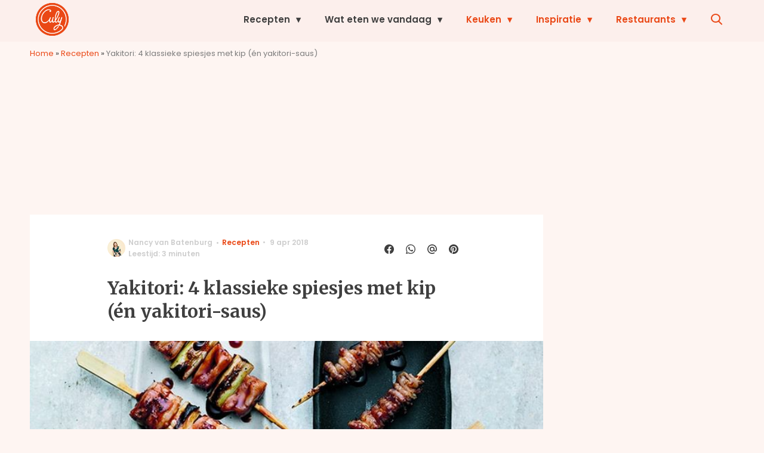

--- FILE ---
content_type: text/html; charset=UTF-8
request_url: https://www.culy.nl/recepten/yakitori-4-klassieke-spiesjes-met-kip-en-yakitori-saus/
body_size: 38448
content:
<!doctype html>
<html lang="nl-NL" class="no-js">
    <head>
      <meta charset="utf-8">
      <meta http-equiv="X-UA-Compatible" content="IE=edge">
      <meta name="viewport" content="width=device-width, initial-scale=1">
        <script type="text/javascript">window.gdprAppliesGlobally=true;
(function(){function n(){if(!window.frames.__cmpLocator){if(document.body&&document.body.firstChild){var e=document.body;var t=document.createElement("iframe");t.style.display="none";t.name="__cmpLocator";t.title="cmpLocator";e.insertBefore(t,e.firstChild)}else{setTimeout(n,5)}}}function e(e,t,n){if(typeof n!=="function"){return}
if(!window.__cmpBuffer){window.__cmpBuffer=[]}if(e==="ping"){n({gdprAppliesGlobally:window.gdprAppliesGlobally,cmpLoaded:false},true)}else{window.__cmpBuffer.push({command:e,parameter:t,callback:n})}}e.stub=true;function t(r){if(!window.__cmp||window.__cmp.stub!==true){return}if(!r.data){return}var a=typeof r.data==="string";var e;try{e=a?JSON.parse(r.data):r.data}catch(t){return}if(e.__cmpCall){var o=e.__cmpCall;window.__cmp(o.command,o.parameter,function(e,t){var n={__cmpReturn:{returnValue:e,success:t,callId:o.callId}};r.source.postMessage(a?JSON.stringify(n):n,"*")})}}if(typeof window.__cmp!=="function"){window.__cmp=e;if(window.addEventListener){window.addEventListener("message",t,false)}else{window.attachEvent("onmessage",t)}}n()})();(function(e){var t=document.createElement("script");t.id="spcloader";t.type="text/javascript";t.async=true;t.src="https://sdk.privacy-center.org/"+e+"/loader.js?target="+document.location.hostname;t.charset="utf-8";var n=document.getElementsByTagName("script")[0];
n.parentNode.insertBefore(t,n)})("11ef8ac9-6270-4d5e-8b99-8d6a5bd60059");console.log('Didomi cookiewall');

window.didomiOnReady = window.didomiOnReady || [];
window.didomiOnReady.push(function (Didomi) {
    window.tc_vars = {
      // Add Didomi variables
      didomiGDPRApplies: window.didomiState.didomiGDPRApplies,
      didomiIABConsent: window.didomiState.didomiIABConsent,
      didomiVendorsConsent: window.didomiState.didomiVendorsConsent,
      didomiVendorsConsentUnknown: window.didomiState.didomiVendorsConsentUnknown,
      didomiVendorsConsentDenied: window.didomiState.didomiVendorsConsentDenied,
      didomiPurposesConsent: window.didomiState.didomiPurposesConsent,
      didomiPurposesConsentUnknown: window.didomiState.didomiPurposesConsentUnknown,
      didomiPurposesConsentDenied: window.didomiState.didomiPurposesConsentDenied,
      didomiExperimentId: window.didomiState.didomiExperimentId,
      didomiExperimentUserGroup: window.didomiState.didomiExperimentUserGroup,
    };
    if(tc_vars.didomiPurposesConsent != ''){
        console.log( 'cookiewall consent = true');
        consentLevel = 3;
        loadAllScripts();
      } else {
        console.log( 'cookiewall consent = false');
        consentLevel = 0;
        loadAllScripts();
      }
});

window.didomiEventListeners = window.didomiEventListeners || [];
  window.didomiEventListeners.push({
    event: 'notice.clickagree',
    listener: function () {
      console.log('clicked agree');
      consentLevel =3;
      loadAllScripts();
      return false;
    }
  });
  window.didomiEventListeners.push({
    event: 'preferences.clickagreetoall',
    listener: function () {
        console.log('clicked agree');
        consentLevel =3;
        loadAllScripts();
        return false;
    }
  });
  window.didomiEventListeners.push({
    event: 'preferences.clicksavechoices',
    listener: function () {
        console.log('clicked agree');
        consentLevel = 3;
        loadAllScripts();
        return false;
    }
  });

function loadAllScripts(){
  console.log('start loading all scripts 2.19');
  console.log(tc_vars.didomiPurposesConsentDenied);
  var deniedConsent = tc_vars.didomiPurposesConsentDenied;
  
  if(deniedConsent.indexOf('cookies') == -1) {
    //SETTING VARIABLES
    var wpk_tags = dataLayer[0].Tags;
    if (wpk_tags != undefined) {
      var wpk_tags_array = wpk_tags.split(',');
    } else {
      var wpk_tags_array = [];
    }

    var sales_keywords = dataLayer[0].sales_keywords;
    if(sales_keywords == undefined){
        sales_keywords= '';
    } else {
      sales_keywords = sales_keywords.replace(/_/g, '');
      sales_keywords = sales_keywords.replace(/&/g, '_');
      sales_keywords = sales_keywords.replace(/&amp;/g, '_');
    }

    if (typeof dataLayer[0].Site !== 'undefined') {
      var site_name = dataLayer[0].Site.toLowerCase();
    } else {
      var site_name = '';
    }

    site_name = site_name.split(".");

    //SETTING VARIABLES
    var script = document.createElement("script");
    script.src = "https://shared.mediahuis.be/cxense/cxense.culy.min.js";
    script.type = "didomi/javascript";
    script.setAttribute('data-vendor','iab:412');

    console.log('ads: '+deniedConsent.indexOf('create_ads_profile'));
    console.log('content: '+deniedConsent.indexOf('select_personalized_content'));

    if(deniedConsent.indexOf('create_ads_profile') < 0  && deniedConsent.indexOf('select_personalized_content') < 0){
      document.head.appendChild(script);
      console.log('load cxense!!!');
    } else {
      console.log('NOT load cxense!!');
    }
    if (dataLayer[0].show_banners == 1) {
      console.log('trigger fillSlots from cookiewall');
      // setTimeout(function(){ fillSlots(); }, 100);
      fillSlots();
    }
    if(deniedConsent.indexOf('social_media') < 0){
      var y = document.getElementsByClassName("social-media-no-consent-box");
      var i;
      for (i = 0; i < y.length; i++) {
        y[i].style.display = "none";
      }
      var x_fb_post = document.getElementsByClassName("fb-post-no-consent");
      while(x_fb_post.length > 0) {
        x_fb_post[0].className = "fb-post";
      }
      var x_fb_video = document.getElementsByClassName("fb-video-no-consent");
      var i;
      while(x_fb_video.length > 0) {
        x_fb_video[0].className = "fb-video";
      }
      var x_twitter = document.getElementsByClassName("twitter-tweet-no-consent");
      while(x_twitter.length > 0) {
        x_twitter[0].className = "twitter-tweet";
      }
      var xi = document.getElementsByClassName("instagram-media-no-consent");
      while(xi.length > 0) {
        xi[0].className = "instagram-media";
      }
      var script = document.createElement("script");
      script.src = "https://platform.twitter.com/widgets.js";
      document.head.appendChild(script);

      var script = document.createElement("script");
      script.src = "https://www.instagram.com/embed.js";
      document.head.appendChild(script);

      var script = document.createElement("script");
      script.innerHTML = "window.instgrm.Embeds.process();";
      document.head.appendChild(script);

      var script = document.createElement("script");
      script.src = "https://connect.facebook.net/nl_NL/sdk.js#xfbml=1&amp;version=v8.0";

      var facebookDiv = document.createElement('script');
          facebookDiv.innerHTML =`window.fbAsyncInit = function() {FB.init({ xfbml      : true, version    : 'v5.0' });}; `;
          document.head.appendChild(facebookDiv);

      var my_awesome_script = document.createElement('script');
          my_awesome_script.setAttribute('src','https://connect.facebook.net/en_US/sdk.js');
          my_awesome_script.async = 'true';
          my_awesome_script.defer = 'true';
          document.head.appendChild(my_awesome_script);
    }
  } else {
    if (dataLayer[0].show_banners == 1) {
      console.log('trigger fillSlots from cookiewall when cookies denied');
      // setTimeout(function(){ fillSlots(); }, 100);
      fillSlots();
    }
  }
}

if (navigator.userAgent.toLowerCase().indexOf('cxensebot') != -1) {
  loadAllScripts();
}
</script>

     <link rel="preconnect" href="https://fonts.gstatic.com" crossorigin>
  <link rel="manifest" href="/wp-json/app/manifest">
  <link rel="preload" href="https://www.culy.nl/wp-content/themes/fw3-culy/fonts/wpk.ttf?x6yh2d" as="font" crossorigin="anonymous">
  <link rel="license" href="https://www.mediahuis.nl/algemene-voorwaarden/gebruikersvoorwaarden-uitgaven/general-terms-of-use-for-mediahuis-publications/">
  <meta name="dcterms.rights" content="Mediahuis Nederland B.V." />
      <meta name="theme-color" content="#ea4816">
        <script>
    document.documentElement.className=document.documentElement.className.replace(/\bno-js\b/,"js");var window_width=Math.max(document.documentElement.clientWidth,window.innerWidth||0),isApple=/ipad|iphone|ipod/i.test(navigator.userAgent.toLowerCase()),isIphone=/iphone/i.test(navigator.userAgent.toLowerCase()),isAndroid=/android/i.test(navigator.userAgent.toLowerCase()),isMsie=/msie|windows/i.test(navigator.userAgent.toLowerCase()),isEdge=/edge/i.test(navigator.userAgent.toLowerCase());if(isApple)document.documentElement.className+=" apple",isIphone&&(document.documentElement.className+=" iphone");else if(isAndroid)document.documentElement.className+=" android";else if(isEdge)document.documentElement.className+=" edge";else if(isMsie){document.documentElement.className+=" msie";var isTen=/msie\ 10.0/i.test(navigator.userAgent.toLowerCase());isTen&&(document.documentElement.className+=" msie10");var isChrome=/chrome/i.test(navigator.userAgent.toLowerCase());isChrome&&(document.documentElement.className+=" mschrome");var isOld=/msie\ 9.0/i.test(navigator.userAgent.toLowerCase());isOld&&(document.documentElement.className+=" msieold");var isTooOld=/msie 8.0|msie 7.0|msie 6.0/i.test(navigator.userAgent.toLowerCase());isTooOld&&(document.documentElement.className+=" noooooo")}
  </script>

  		<style type="text/css">
			.rtng-star .dashicons {
				color: #ffb900 !important;
				font-size: 20px;
			}
			.rtng-star .dashicons.rtng-hovered,
			.rtng-star-rating.rtng-no-js .rtng-star input:checked + .dashicons::before {
				color: #ff7f00 !important;
			}
			.rtng-text {
				color: #777777 !important;
				font-size: 18px;
			}
			.rtng-rate-bar-wrap {
				height: 10px;
				border: 1px solid #ffb900;
			}
			.rtng-rate-bar {
				height: 100%;
				background-color: #ffb900;
			}
		</style>
		<meta name='robots' content='index, follow, max-image-preview:large, max-snippet:-1, max-video-preview:-1' />
	<style>img:is([sizes="auto" i], [sizes^="auto," i]) { contain-intrinsic-size: 3000px 1500px }</style>
	
	<!-- This site is optimized with the Yoast SEO Premium plugin v25.0 (Yoast SEO v25.0) - https://yoast.com/wordpress/plugins/seo/ -->
	<title>Yakitori: 4 klassieke spiesjes met kip (én yakitori-saus) - Culy</title>
	<meta name="description" content="In het nieuwe kookboek Yakitori &amp; Korean BBQ leert Jonas Cramby je hoe je de échte authentieke yakitori spiesjes maakt. Inclusief heerlijke saus." />
	<link rel="canonical" href="https://www.culy.nl/recepten/yakitori-4-klassieke-spiesjes-met-kip-en-yakitori-saus/" />
	<meta property="og:locale" content="nl_NL" />
	<meta property="og:type" content="article" />
	<meta property="og:title" content="Yakitori: 4 klassieke spiesjes met kip (én yakitori-saus)" />
	<meta property="og:description" content="In het nieuwe kookboek Yakitori &amp; Korean BBQ leert Jonas Cramby je hoe je de échte authentieke yakitori spiesjes maakt. Inclusief heerlijke saus." />
	<meta property="og:url" content="https://www.culy.nl/recepten/yakitori-4-klassieke-spiesjes-met-kip-en-yakitori-saus/" />
	<meta property="og:site_name" content="Culy" />
	<meta property="article:publisher" content="https://www.facebook.com/CulyNL" />
	<meta property="article:published_time" content="2018-04-09T10:00:06+00:00" />
	<meta property="og:image" content="https://img.culy.nl/images/_9_-87XugobLDiAYB19u_9usa7w=/0x0/filters:quality(80):format(jpeg):background_color(fff)/https%3A%2F%2Fwww.culy.nl%2Fwp-content%2Fuploads%2F2018%2F03%2Fyakitori_spiesjes.jpg" />
	<meta property="og:image:width" content="700" />
	<meta property="og:image:height" content="944" />
	<meta property="og:image:type" content="image/jpeg" />
	<meta name="author" content="Nancy van Batenburg" />
	<meta name="twitter:card" content="summary_large_image" />
	<meta name="twitter:creator" content="@CulyNL" />
	<meta name="twitter:site" content="@CulyNL" />
	<meta name="twitter:label1" content="Geschreven door" />
	<meta name="twitter:data1" content="Nancy van Batenburg" />
	<meta name="twitter:label2" content="Geschatte leestijd" />
	<meta name="twitter:data2" content="3 minuten" />
	<script type="application/ld+json" class="yoast-schema-graph">{"@context":"https://schema.org","@graph":[{"@type":"Article","@id":"https://www.culy.nl/recepten/yakitori-4-klassieke-spiesjes-met-kip-en-yakitori-saus/#article","isPartOf":{"@id":"https://www.culy.nl/recepten/yakitori-4-klassieke-spiesjes-met-kip-en-yakitori-saus/"},"author":{"name":"Nancy van Batenburg","@id":"https://www.culy.nl/#/schema/person/437fea7d6375d11b759d2e07f6051aa8"},"headline":"Yakitori: 4 klassieke spiesjes met kip (én yakitori-saus)","datePublished":"2018-04-09T10:00:06+00:00","mainEntityOfPage":{"@id":"https://www.culy.nl/recepten/yakitori-4-klassieke-spiesjes-met-kip-en-yakitori-saus/"},"wordCount":525,"publisher":{"@id":"https://www.culy.nl/#organization"},"image":{"@id":"https://www.culy.nl/recepten/yakitori-4-klassieke-spiesjes-met-kip-en-yakitori-saus/#primaryimage"},"thumbnailUrl":"https://www.culy.nl/wp-content/uploads/2018/03/yakitori_spiesjes.jpg","keywords":["Japans","Kip"],"articleSection":["Diner","Gevogelte","Recepten","Snacks, hapjes &amp; tussendoortjes","Soort","Wat eten we vandaag?"],"inLanguage":"nl-NL"},{"@type":"WebPage","@id":"https://www.culy.nl/recepten/yakitori-4-klassieke-spiesjes-met-kip-en-yakitori-saus/","url":"https://www.culy.nl/recepten/yakitori-4-klassieke-spiesjes-met-kip-en-yakitori-saus/","name":"Yakitori: 4 klassieke spiesjes met kip (én yakitori-saus) - Culy","isPartOf":{"@id":"https://www.culy.nl/#website"},"primaryImageOfPage":{"@id":"https://www.culy.nl/recepten/yakitori-4-klassieke-spiesjes-met-kip-en-yakitori-saus/#primaryimage"},"image":{"@id":"https://www.culy.nl/recepten/yakitori-4-klassieke-spiesjes-met-kip-en-yakitori-saus/#primaryimage"},"thumbnailUrl":"https://www.culy.nl/wp-content/uploads/2018/03/yakitori_spiesjes.jpg","datePublished":"2018-04-09T10:00:06+00:00","description":"In het nieuwe kookboek Yakitori & Korean BBQ leert Jonas Cramby je hoe je de échte authentieke yakitori spiesjes maakt. Inclusief heerlijke saus.","breadcrumb":{"@id":"https://www.culy.nl/recepten/yakitori-4-klassieke-spiesjes-met-kip-en-yakitori-saus/#breadcrumb"},"inLanguage":"nl-NL","potentialAction":[{"@type":"ReadAction","target":["https://www.culy.nl/recepten/yakitori-4-klassieke-spiesjes-met-kip-en-yakitori-saus/"]}]},{"@type":"ImageObject","inLanguage":"nl-NL","@id":"https://www.culy.nl/recepten/yakitori-4-klassieke-spiesjes-met-kip-en-yakitori-saus/#primaryimage","url":"https://www.culy.nl/wp-content/uploads/2018/03/yakitori_spiesjes.jpg","contentUrl":"https://www.culy.nl/wp-content/uploads/2018/03/yakitori_spiesjes.jpg","width":700,"height":944,"caption":"yakitori spiesjes recept"},{"@type":"BreadcrumbList","@id":"https://www.culy.nl/recepten/yakitori-4-klassieke-spiesjes-met-kip-en-yakitori-saus/#breadcrumb","itemListElement":[{"@type":"ListItem","position":1,"name":"Home","item":"https://www.culy.nl/"},{"@type":"ListItem","position":2,"name":"Recepten","item":"https://www.culy.nl/recepten/"},{"@type":"ListItem","position":3,"name":"Yakitori: 4 klassieke spiesjes met kip (én yakitori-saus)"}]},{"@type":"WebSite","@id":"https://www.culy.nl/#website","url":"https://www.culy.nl/","name":"Culy","description":"Dagelijks genieten","publisher":{"@id":"https://www.culy.nl/#organization"},"potentialAction":[{"@type":"SearchAction","target":{"@type":"EntryPoint","urlTemplate":"https://www.culy.nl/?s={search_term_string}"},"query-input":{"@type":"PropertyValueSpecification","valueRequired":true,"valueName":"search_term_string"}}],"inLanguage":"nl-NL"},{"@type":"Organization","@id":"https://www.culy.nl/#organization","name":"Culy","url":"https://www.culy.nl/","logo":{"@type":"ImageObject","inLanguage":"nl-NL","@id":"https://www.culy.nl/#/schema/logo/image/","url":"https://www.culy.nl/wp-content/uploads/2018/05/culy_logo.gif","contentUrl":"https://www.culy.nl/wp-content/uploads/2018/05/culy_logo.gif","width":143,"height":141,"caption":"Culy"},"image":{"@id":"https://www.culy.nl/#/schema/logo/image/"},"sameAs":["https://www.facebook.com/CulyNL","https://x.com/CulyNL","https://www.instagram.com/culynl/","https://nl.pinterest.com/culy/","https://www.youtube.com/user/CulyNL"]},{"@type":"Person","@id":"https://www.culy.nl/#/schema/person/437fea7d6375d11b759d2e07f6051aa8","name":"Nancy van Batenburg","image":{"@type":"ImageObject","url":"https://img.culy.nl/images/kIf_BtguBHNcxoebOYEk9BCC_c4=/150x150/filters:quality(80):format(jpeg):background_color(fff)/https%3A%2F%2Fwww.culy.nl%2Fwp-content%2Fuploads%2F2025%2F01%2FNancy-van-Batenburg1692-kopie.jpg","caption":"Nancy van Batenburg"},"description":"Komt uit een Indische familie en kreeg de liefde voor eten er dus bij de nasi goreng ingegoten. Geuren en smaken pikt ze er razendsnel uit, maar ze beschikt ook over een goede neus voor foodtrends. Daar schrijft en vertelt ze graag uitvoerig over, bijvoorbeeld in columns en op de radio. Ze droomt en denkt in smaakcombinaties en doet dan ook niets liever dan het bedenken van toffe recepten die altijd een indrukwekkend resultaat geven, óók in een druk bestaan.","sameAs":["http://www.instagram.com/nenznenz","https://www.linkedin.com/in/nancyvanbatenburg/"],"url":"https://www.culy.nl/author/nancy/"}]}</script>
	<!-- / Yoast SEO Premium plugin. -->


<link rel='dns-prefetch' href='//shared.mediahuis.be' />
<link rel='dns-prefetch' href='//www.dwin2.com' />
<link rel='dns-prefetch' href='//ajax.googleapis.com' />
<link rel='dns-prefetch' href='//fonts.googleapis.com' />
        <script>
          dataLayer = [{
          'show_banners': 1,
          'Author':'Nancyvan Batenburg',
          'Pubdate':'2018/04/09',
          'Categories': 'Diner,Gevogelte,Recepten,Snacks, hapjes &amp; tussendoortjes,Soort,Wat eten we vandaag?',
          'Tags':'japans,kip',
          'Site':'Culy',
          'Type':'recipe',
          'Socialshares':0,
          'Words':524,
          'PostID':286899,
          'sales_keywords': '',
          'cs_fpid': '0'

          }];
        </script>

        <meta name="cXenseParse:mhu-article_author" content="Nancyvan Batenburg" />
        <meta name="cXenseParse:mhu-article_ispaidcontent" content="false" />
                          <meta name="cXenseParse:mhu-article_tag" content="japans" />
                  <meta name="cXenseParse:mhu-article_tag" content="kip" />
                <meta name="cXenseParse:Taxonomy" content="Diner/Gevogelte/Recepten/Snacks, hapjes &amp; tussendoortjes/Soort/Wat eten we vandaag?" />


    <style id='classic-theme-styles-inline-css' type='text/css'>
/*! This file is auto-generated */
.wp-block-button__link{color:#fff;background-color:#32373c;border-radius:9999px;box-shadow:none;text-decoration:none;padding:calc(.667em + 2px) calc(1.333em + 2px);font-size:1.125em}.wp-block-file__button{background:#32373c;color:#fff;text-decoration:none}
</style>
<link rel='stylesheet' id='wpcomvip-governance-css' href='https://www.culy.nl/wp-content/plugins/vip-governance/css/vip-governance.css?ver=1.0.6' type='text/css' media='all' />
<style id='global-styles-inline-css' type='text/css'>
:root{--wp--preset--aspect-ratio--square: 1;--wp--preset--aspect-ratio--4-3: 4/3;--wp--preset--aspect-ratio--3-4: 3/4;--wp--preset--aspect-ratio--3-2: 3/2;--wp--preset--aspect-ratio--2-3: 2/3;--wp--preset--aspect-ratio--16-9: 16/9;--wp--preset--aspect-ratio--9-16: 9/16;--wp--preset--color--black: #000000;--wp--preset--color--cyan-bluish-gray: #abb8c3;--wp--preset--color--white: #ffffff;--wp--preset--color--pale-pink: #f78da7;--wp--preset--color--vivid-red: #cf2e2e;--wp--preset--color--luminous-vivid-orange: #ff6900;--wp--preset--color--luminous-vivid-amber: #fcb900;--wp--preset--color--light-green-cyan: #7bdcb5;--wp--preset--color--vivid-green-cyan: #00d084;--wp--preset--color--pale-cyan-blue: #8ed1fc;--wp--preset--color--vivid-cyan-blue: #0693e3;--wp--preset--color--vivid-purple: #9b51e0;--wp--preset--gradient--vivid-cyan-blue-to-vivid-purple: linear-gradient(135deg,rgba(6,147,227,1) 0%,rgb(155,81,224) 100%);--wp--preset--gradient--light-green-cyan-to-vivid-green-cyan: linear-gradient(135deg,rgb(122,220,180) 0%,rgb(0,208,130) 100%);--wp--preset--gradient--luminous-vivid-amber-to-luminous-vivid-orange: linear-gradient(135deg,rgba(252,185,0,1) 0%,rgba(255,105,0,1) 100%);--wp--preset--gradient--luminous-vivid-orange-to-vivid-red: linear-gradient(135deg,rgba(255,105,0,1) 0%,rgb(207,46,46) 100%);--wp--preset--gradient--very-light-gray-to-cyan-bluish-gray: linear-gradient(135deg,rgb(238,238,238) 0%,rgb(169,184,195) 100%);--wp--preset--gradient--cool-to-warm-spectrum: linear-gradient(135deg,rgb(74,234,220) 0%,rgb(151,120,209) 20%,rgb(207,42,186) 40%,rgb(238,44,130) 60%,rgb(251,105,98) 80%,rgb(254,248,76) 100%);--wp--preset--gradient--blush-light-purple: linear-gradient(135deg,rgb(255,206,236) 0%,rgb(152,150,240) 100%);--wp--preset--gradient--blush-bordeaux: linear-gradient(135deg,rgb(254,205,165) 0%,rgb(254,45,45) 50%,rgb(107,0,62) 100%);--wp--preset--gradient--luminous-dusk: linear-gradient(135deg,rgb(255,203,112) 0%,rgb(199,81,192) 50%,rgb(65,88,208) 100%);--wp--preset--gradient--pale-ocean: linear-gradient(135deg,rgb(255,245,203) 0%,rgb(182,227,212) 50%,rgb(51,167,181) 100%);--wp--preset--gradient--electric-grass: linear-gradient(135deg,rgb(202,248,128) 0%,rgb(113,206,126) 100%);--wp--preset--gradient--midnight: linear-gradient(135deg,rgb(2,3,129) 0%,rgb(40,116,252) 100%);--wp--preset--font-size--small: 13px;--wp--preset--font-size--medium: 20px;--wp--preset--font-size--large: 36px;--wp--preset--font-size--x-large: 42px;--wp--preset--spacing--20: 0.44rem;--wp--preset--spacing--30: 0.67rem;--wp--preset--spacing--40: 1rem;--wp--preset--spacing--50: 1.5rem;--wp--preset--spacing--60: 2.25rem;--wp--preset--spacing--70: 3.38rem;--wp--preset--spacing--80: 5.06rem;--wp--preset--shadow--natural: 6px 6px 9px rgba(0, 0, 0, 0.2);--wp--preset--shadow--deep: 12px 12px 50px rgba(0, 0, 0, 0.4);--wp--preset--shadow--sharp: 6px 6px 0px rgba(0, 0, 0, 0.2);--wp--preset--shadow--outlined: 6px 6px 0px -3px rgba(255, 255, 255, 1), 6px 6px rgba(0, 0, 0, 1);--wp--preset--shadow--crisp: 6px 6px 0px rgba(0, 0, 0, 1);}:where(.is-layout-flex){gap: 0.5em;}:where(.is-layout-grid){gap: 0.5em;}body .is-layout-flex{display: flex;}.is-layout-flex{flex-wrap: wrap;align-items: center;}.is-layout-flex > :is(*, div){margin: 0;}body .is-layout-grid{display: grid;}.is-layout-grid > :is(*, div){margin: 0;}:where(.wp-block-columns.is-layout-flex){gap: 2em;}:where(.wp-block-columns.is-layout-grid){gap: 2em;}:where(.wp-block-post-template.is-layout-flex){gap: 1.25em;}:where(.wp-block-post-template.is-layout-grid){gap: 1.25em;}.has-black-color{color: var(--wp--preset--color--black) !important;}.has-cyan-bluish-gray-color{color: var(--wp--preset--color--cyan-bluish-gray) !important;}.has-white-color{color: var(--wp--preset--color--white) !important;}.has-pale-pink-color{color: var(--wp--preset--color--pale-pink) !important;}.has-vivid-red-color{color: var(--wp--preset--color--vivid-red) !important;}.has-luminous-vivid-orange-color{color: var(--wp--preset--color--luminous-vivid-orange) !important;}.has-luminous-vivid-amber-color{color: var(--wp--preset--color--luminous-vivid-amber) !important;}.has-light-green-cyan-color{color: var(--wp--preset--color--light-green-cyan) !important;}.has-vivid-green-cyan-color{color: var(--wp--preset--color--vivid-green-cyan) !important;}.has-pale-cyan-blue-color{color: var(--wp--preset--color--pale-cyan-blue) !important;}.has-vivid-cyan-blue-color{color: var(--wp--preset--color--vivid-cyan-blue) !important;}.has-vivid-purple-color{color: var(--wp--preset--color--vivid-purple) !important;}.has-black-background-color{background-color: var(--wp--preset--color--black) !important;}.has-cyan-bluish-gray-background-color{background-color: var(--wp--preset--color--cyan-bluish-gray) !important;}.has-white-background-color{background-color: var(--wp--preset--color--white) !important;}.has-pale-pink-background-color{background-color: var(--wp--preset--color--pale-pink) !important;}.has-vivid-red-background-color{background-color: var(--wp--preset--color--vivid-red) !important;}.has-luminous-vivid-orange-background-color{background-color: var(--wp--preset--color--luminous-vivid-orange) !important;}.has-luminous-vivid-amber-background-color{background-color: var(--wp--preset--color--luminous-vivid-amber) !important;}.has-light-green-cyan-background-color{background-color: var(--wp--preset--color--light-green-cyan) !important;}.has-vivid-green-cyan-background-color{background-color: var(--wp--preset--color--vivid-green-cyan) !important;}.has-pale-cyan-blue-background-color{background-color: var(--wp--preset--color--pale-cyan-blue) !important;}.has-vivid-cyan-blue-background-color{background-color: var(--wp--preset--color--vivid-cyan-blue) !important;}.has-vivid-purple-background-color{background-color: var(--wp--preset--color--vivid-purple) !important;}.has-black-border-color{border-color: var(--wp--preset--color--black) !important;}.has-cyan-bluish-gray-border-color{border-color: var(--wp--preset--color--cyan-bluish-gray) !important;}.has-white-border-color{border-color: var(--wp--preset--color--white) !important;}.has-pale-pink-border-color{border-color: var(--wp--preset--color--pale-pink) !important;}.has-vivid-red-border-color{border-color: var(--wp--preset--color--vivid-red) !important;}.has-luminous-vivid-orange-border-color{border-color: var(--wp--preset--color--luminous-vivid-orange) !important;}.has-luminous-vivid-amber-border-color{border-color: var(--wp--preset--color--luminous-vivid-amber) !important;}.has-light-green-cyan-border-color{border-color: var(--wp--preset--color--light-green-cyan) !important;}.has-vivid-green-cyan-border-color{border-color: var(--wp--preset--color--vivid-green-cyan) !important;}.has-pale-cyan-blue-border-color{border-color: var(--wp--preset--color--pale-cyan-blue) !important;}.has-vivid-cyan-blue-border-color{border-color: var(--wp--preset--color--vivid-cyan-blue) !important;}.has-vivid-purple-border-color{border-color: var(--wp--preset--color--vivid-purple) !important;}.has-vivid-cyan-blue-to-vivid-purple-gradient-background{background: var(--wp--preset--gradient--vivid-cyan-blue-to-vivid-purple) !important;}.has-light-green-cyan-to-vivid-green-cyan-gradient-background{background: var(--wp--preset--gradient--light-green-cyan-to-vivid-green-cyan) !important;}.has-luminous-vivid-amber-to-luminous-vivid-orange-gradient-background{background: var(--wp--preset--gradient--luminous-vivid-amber-to-luminous-vivid-orange) !important;}.has-luminous-vivid-orange-to-vivid-red-gradient-background{background: var(--wp--preset--gradient--luminous-vivid-orange-to-vivid-red) !important;}.has-very-light-gray-to-cyan-bluish-gray-gradient-background{background: var(--wp--preset--gradient--very-light-gray-to-cyan-bluish-gray) !important;}.has-cool-to-warm-spectrum-gradient-background{background: var(--wp--preset--gradient--cool-to-warm-spectrum) !important;}.has-blush-light-purple-gradient-background{background: var(--wp--preset--gradient--blush-light-purple) !important;}.has-blush-bordeaux-gradient-background{background: var(--wp--preset--gradient--blush-bordeaux) !important;}.has-luminous-dusk-gradient-background{background: var(--wp--preset--gradient--luminous-dusk) !important;}.has-pale-ocean-gradient-background{background: var(--wp--preset--gradient--pale-ocean) !important;}.has-electric-grass-gradient-background{background: var(--wp--preset--gradient--electric-grass) !important;}.has-midnight-gradient-background{background: var(--wp--preset--gradient--midnight) !important;}.has-small-font-size{font-size: var(--wp--preset--font-size--small) !important;}.has-medium-font-size{font-size: var(--wp--preset--font-size--medium) !important;}.has-large-font-size{font-size: var(--wp--preset--font-size--large) !important;}.has-x-large-font-size{font-size: var(--wp--preset--font-size--x-large) !important;}
:where(.wp-block-post-template.is-layout-flex){gap: 1.25em;}:where(.wp-block-post-template.is-layout-grid){gap: 1.25em;}
:where(.wp-block-columns.is-layout-flex){gap: 2em;}:where(.wp-block-columns.is-layout-grid){gap: 2em;}
:root :where(.wp-block-pullquote){font-size: 1.5em;line-height: 1.6;}
</style>
<link rel='stylesheet' id='contact-form-7-css' href='https://www.culy.nl/wp-content/plugins/contact-form-7/includes/css/styles.css?ver=6.0.6' type='text/css' media='all' />
<link rel='stylesheet' id='plugin-styles-css' href='https://www.culy.nl/wp-content/plugins/mediahuis-advertisement/css/main.css?ver=1.0.5.3' type='text/css' media='all' />
<link rel='stylesheet' id='mh_culy_rb_styles-css' href='https://www.culy.nl/wp-content/plugins/mediahuis-culy-xmasblock//css/main.css?ver=3.0.4' type='text/css' media='all' />
<link rel='stylesheet' id='plugin-styles-speechbubble-css' href='https://www.culy.nl/wp-content/plugins/mediahuis-speechbubble//css/speechbubble.css?ver=0.1.2' type='text/css' media='all' />
<link rel='stylesheet' id='dashicons-css' href='https://www.culy.nl/wp-includes/css/dashicons.min.css?ver=6.8.1' type='text/css' media='all' />
<link rel='stylesheet' id='rtng_stylesheet-css' href='https://www.culy.nl/wp-content/plugins/rating-bws/css/style.css?ver=1.4' type='text/css' media='all' />
<link rel='stylesheet' id='fw3-styles-css' href='https://www.culy.nl/wp-content/themes/fw3-culy/css/culy.css?ver=3.5.25' type='text/css' media='all' />
<link rel='stylesheet' id='google-fonts-css' href='https://fonts.googleapis.com/css?family=Merriweather:700|Poppins:600,600i,400,400i&#038;display=swap' type='text/css' media='all' />
<script type="text/javascript" src="https://shared.mediahuis.be/ka-ching/culy/ka-ching.umd.js?ver=202511-12-05" id="kaching-script-js"></script>
<script type="text/javascript" src="https://www.culy.nl/wp-content/plugins/wpo365-login/apps/dist/pintra-redirect.js?ver=37.2" id="pintraredirectjs-js" async></script>
<link rel="alternate" title="oEmbed (JSON)" type="application/json+oembed" href="https://www.culy.nl/wp-json/oembed/1.0/embed?url=https%3A%2F%2Fwww.culy.nl%2Frecepten%2Fyakitori-4-klassieke-spiesjes-met-kip-en-yakitori-saus%2F" />
<link rel="alternate" title="oEmbed (XML)" type="text/xml+oembed" href="https://www.culy.nl/wp-json/oembed/1.0/embed?url=https%3A%2F%2Fwww.culy.nl%2Frecepten%2Fyakitori-4-klassieke-spiesjes-met-kip-en-yakitori-saus%2F&#038;format=xml" />
    <style></style>
          <meta name="onesignal" content="wordpress-plugin"/>
            <script>

      window.OneSignalDeferred = window.OneSignalDeferred || [];

      OneSignalDeferred.push(function(OneSignal) {
        var oneSignal_options = {};
        window._oneSignalInitOptions = oneSignal_options;

        oneSignal_options['serviceWorkerParam'] = { scope: '/' };
oneSignal_options['serviceWorkerPath'] = 'OneSignalSDKWorker.js.php';

        OneSignal.Notifications.setDefaultUrl("https://www.culy.nl");

        oneSignal_options['wordpress'] = true;
oneSignal_options['appId'] = 'c5a006ca-34b4-46e5-a3d7-e15a0dc11177';
oneSignal_options['allowLocalhostAsSecureOrigin'] = true;
oneSignal_options['welcomeNotification'] = { };
oneSignal_options['welcomeNotification']['title'] = "Culy.nl";
oneSignal_options['welcomeNotification']['message'] = "Bedankt voor het aanmelden!";
oneSignal_options['path'] = "https://www.culy.nl/wp-content/plugins/onesignal-free-web-push-notifications/sdk_files/";
oneSignal_options['safari_web_id'] = "web.onesignal.auto.3b8b9214-66ac-44d1-a7fb-a9dc856242cb";
oneSignal_options['persistNotification'] = true;
oneSignal_options['promptOptions'] = { };
oneSignal_options['promptOptions']['actionMessage'] = "Wat eten we vandaag? Ontvang elke dag de lekkerste inspiratie";
oneSignal_options['promptOptions']['acceptButtonText'] = "Graag!";
oneSignal_options['promptOptions']['cancelButtonText'] = "Nee bedankt";
              OneSignal.init(window._oneSignalInitOptions);
              OneSignal.Slidedown.promptPush()      });

      function documentInitOneSignal() {
        var oneSignal_elements = document.getElementsByClassName("OneSignal-prompt");

        var oneSignalLinkClickHandler = function(event) { OneSignal.Notifications.requestPermission(); event.preventDefault(); };        for(var i = 0; i < oneSignal_elements.length; i++)
          oneSignal_elements[i].addEventListener('click', oneSignalLinkClickHandler, false);
      }

      if (document.readyState === 'complete') {
           documentInitOneSignal();
      }
      else {
           window.addEventListener("load", function(event){
               documentInitOneSignal();
          });
      }
    </script>
<link rel="icon" href="https://www.culy.nl/wp-content/uploads/2018/10/cropped-culy-32x32.png" sizes="32x32" />
<link rel="icon" href="https://www.culy.nl/wp-content/uploads/2018/10/cropped-culy-192x192.png" sizes="192x192" />
<link rel="apple-touch-icon" href="https://www.culy.nl/wp-content/uploads/2018/10/cropped-culy-180x180.png" />
<meta name="msapplication-TileImage" content="https://www.culy.nl/wp-content/uploads/2018/10/cropped-culy-270x270.png" />
		<style type="text/css" id="wp-custom-css">
			.yoast-table-of-contents ul {
  padding: 2rem;
  background-color: #f7f7f7;
}
.yoast-table-of-contents ul li, .yoast-table-of-contents ul li ul {
  padding: 0;
	margin-top: 0;
}
.yoast-table-of-contents ul li::marker {
	color: #000;
}
.list-featured__title {text-shadow: 2px 2px 10px #53504f;}

.list__media .video-icon {
    display: none
}
		</style>
		        



    

        <script>
            const kaching = new KaChing();
            var site_name = 'Culy';

                        var is_fixed = '';
            // console.log('is fixed: ', is_fixed);
            
            console.log('ignore fill slots');
            document.addEventListener("DOMContentLoaded", function(event) {
                console.log('DOM loaded...');
                // console.log(document.querySelector('.article__content').offsetHeight);
                if (dataLayer[0].show_banners == 1) { 
                    // fillSlots();
                    // setTimeout(function(){ fillSlots(); }, 800);
                }
            });
            

            function fillSlots() {
                console.log('Fill slots called..');
                $premium_article = false;
                $premium_ad_settings = "no_ads";
                                    $premium_article = '';
                
                
                var sales_keywords = dataLayer[0].sales_keywords;
                if (sales_keywords != undefined) {
                    sales_keywords = sales_keywords.replace(/_/g, '');
                    sales_keywords = sales_keywords.replace(/&/g, '_');
                    sales_keywords = sales_keywords.replace(/&amp;/g, '_');
                    var sales_keywords_array = sales_keywords.split(',');
                } else {
                    var sales_keywords_array = [];
                }

                var tags = dataLayer[0].Tags;
                if (tags != undefined) {
                    tags = tags.replace(/_/g, '');
                    tags = tags.replace(/&/g, '_');
                    tags = tags.replace(/&amp;/g, '_');
                    var tags_array = tags.split(',');
                } else {
                    var tags_array = [];
                }

                // t1 - Top banner
                if (document.getElementById('ad_leaderboard-t1')) {
                    //if (window_width > 768) {
                    kaching.defineSlot(
                        'leaderboard',
                        't1', {
                        isLazy: true,
                        }
                    );
                    //}
                }
            
                // // Elastic native
                if (document.getElementById('ad_elasticnative-1')) {
                    kaching.defineSlot(
                        'elasticnative',
                        '1', {
                        isLazy: true,
                        }
                    );
                }

                // Inpage banners 
                var inpageBanners = document.querySelectorAll(".ad--inpageleaderboard");
                var i_page;
                var inpageSpot= [];
                
                for (i_page = 0; i_page < inpageBanners.length; i_page++) {
                    inpageSpot[i_page] = 'wpk_inline_' + i_page;
                    realcount_page = i_page + 2;
                    kaching.defineSlot(
                        'leaderboard',
                        'b'+realcount_page, {
                        isLazy: true,
                        }
                    );
                }

                // Inline banners
                var inlineBanners = document.querySelectorAll(".ad-inline_banner");
                var i;
                var inlineSpot= [];
                
                for (i = 0; i < inlineBanners.length; i++) {
                    inlineSpot[i] = 'ad_leaderboardrectangle-' + i;
                    realcount = i + 1;
                    
                    // // AD ADS WITH KACHING
                    kaching.defineSlot(
                        'leaderboardrectangle',
                        'b'+realcount, {
                        isLazy: true,
                        }
                    );
                }


                // Sidebar banners
                if(!$premium_ad_settings || !$premium_article) { 
                    var aside_h;
                    if (document.querySelector('.aside-wrap')) {
                        // aside_h = document.querySelector('.aside-wrap').offsetHeight + (inlineBanners.length * 90); 
                        // aside_h = document.querySelector('.aside-wrap').offsetHeight;
                        aside_h = document.querySelector('.article__content').offsetHeight - 0;
                        // console.log('aside: ',aside_h);
                        console.log('aside-wrap: ', document.querySelector('.article__content').offsetHeight);
                    }
                    // echo "aside_h = document.querySelector('.aside-wrap').offsetHeight;";
                    var sidebar_density = '1000';
                    // console.log('sidebar density: ', sidebar_density);
                    if (sidebar_density < 1) {
                        sidebar_density = 1000;
                    }
                    var banner_count = Math.floor(aside_h / sidebar_density);  //was 1000 and before that 1200
                    var banner_container_height = Math.floor(100 / banner_count);
                    // console.log('b_count: ', banner_count);
                    var selection = document.querySelector('body .site-main') !== null;
                    if (selection) {
                        document.querySelector('body .site-main').style.overflow = 'unset';
                    }

                    var selection = document.querySelector('body .wrap') !== null;
                    if (selection) {
                        document.querySelector('body .wrap').style.overflow = 'unset';
                    }
                    var wpk_aside = document.querySelector('.aside .aside-wrap') !== null;
                    if (wpk_aside) {
                        document.querySelector('aside .aside-wrap').style.position = 'static';
                    }
                    
                    for (x = 1; x <= banner_count; x++) {
                        document.querySelector('.aside-wrap').insertAdjacentHTML('beforeend', '<div class="sticky-banner-container "  style="position:relative;" id="sticky-banner-container' + x + '"><div class="ad ad--rectangleskyscraper sticky-banner" id="ad_rectangleskyscraper-b'+x+'" style="text-align:center;width:300px;position:sticky;top: 75px; margin-top: 0px;"></div></div>');
                        document.querySelector('#sticky-banner-container' + x).style.height = banner_container_height + '%';
                        document.querySelector('#aside-single').style.height = aside_h + 'px';
                        document.querySelector('.aside-wrap').style.height = '100%';

                        // TODO: add option to fix sidebar to complete right of the browser window (relative on main is the issue for absolute )
                        // document.querySelector('.aside-wrap').style.position = 'fixed';
                        // document.querySelector('.aside-wrap').style.right = '10px';

                        kaching.defineSlot(
                            'rectangleskyscraper',
                            'b' + x, {
                            isLazy: true,
                            }
                        );
                    }
                }




                // Footer banner
                if (document.getElementById('ad_leaderboard-b1') ) {
                    kaching.defineSlot(
                        'leaderboard',
                        'b1', {
                            isLazy: true,
                        }
                    );
                }

                // // Related content banner
                // if (document.getElementById('ad_leaderboard-b99') ) {
                //     kaching.defineSlot(
                //         'leaderboard',
                //         'b2', {
                //             isLazy: true,
                //         }
                //     );
                // }


                                    var page_type = 'detail';
                
                var showGamblingAdsKaching = document.cookie.match('(^|;)\\s*showGamblingAds\\s*=\\s*([^;]+)')?.pop() || true;
                
                // Exception for Metro
                if (dataLayer[0].Author == 'Mediaplanet') { 
                    console.log('author:', dataLayer[0].Author);
                    adunit_name = '/mediaplanet'
                } else {
                    adunit_name = '/page'
                }

                if(window_width < 500){
                        var platform = 'MOB';
                    }else{
                        var platform = 'WWW';
                    }

                console.log('init ka-ching ...');
                console.log('post format: ', '');
                kaching.init({
                    adunit: site_name+adunit_name,
                    page: {
                        paid: false,
                        taglist: tags_array,
                    },
                    // environment: test,
                    platform: platform,
                    personalAds: true,
                    // Prebid:true,
                                        targeting: {
                        article_taglist: tags_array,
                        sales_keywords: sales_keywords_array,
                        page_type: page_type,
                        article_id: '286899',
                        gambling: showGamblingAdsKaching ? 'true' : 'false'                    },
                    })
                    .then(() => {
                        console.log('after ka-ching init');
                    });
                }

                document.addEventListener('KaChing.render.init', event => {
                    console.log('ka-ching init post action...');
                    // event contains the event channel & data
                    // ie. channel outputs "KaChing.render.init"
                    // ie. data outputs "{ format: 'video', url: 'http://the-vast-tag-url' }"

                    // DO STUFF AFTER KACHING RENDERED...
                    postAdActions();
                });


                function postAdActions() {
                    var inlineBanners = document.querySelectorAll(".ad-inline_banner");
                    
                    inlineBanners.forEach(element => {
                        if(element.getAttribute('data-google-query-id')){
                            // console.log(element);
                            placeholderDiv = 'placeholder_'+element.id;
                            console.log('el child: ', element.childNodes[0].childElementCount);
                            if (element.childNodes[0].childElementCount > 0 && !placeholderDiv) {
                                document.getElementById(placeholderDiv).style.display = 'none';
                            }
                        } else {
                            // Element is filled by GAM
                            // console.log('Wait whats here?', element.getAttribute('data-google-query-id'));
                            // console.log(element.lastChild.childElementCount);
                            // Remove placeholder
                        }

                       
                    });

                    var topBanners = document.querySelectorAll(".ad-top_banner");
                    topBanners.forEach(element => {
                        if(element.getAttribute('data-google-query-id')){
                            placeholderDiv = 'placeholder_'+element.id;
                            if (element.childNodes[0].childElementCount > 0 && !placeholderDiv) {
                                document.getElementById(placeholderDiv).style.display = 'none';
                            }
                        }
                    });

                    var footerBanners = document.querySelectorAll(".ad-footer_banner");
                    footerBanners.forEach(element => {
                        if(element.getAttribute('data-google-query-id')){
                            placeholderDiv = 'placeholder_'+element.id;
                            if (element.childNodes[0].childElementCount > 0 && !placeholderDiv) {
                                document.getElementById(placeholderDiv).style.display = 'none';
                            }
                        }
                    });

                }
        </script>
         <script async id="ebx" src="//applets.ebxcdn.com/ebx.js"></script>
    </head>
    <body data-rsssl=1 class="wp-singular recipe-template-default single single-recipe postid-286899 single-format-standard wp-custom-logo wp-theme-fw3-culy light-theme no-dark-mode" data-type="single">
    <script>
        const currentTheme = document.cookie.match('(^|;)\\s*fw3-theme\\s*=\\s*([^;]+)')?.pop() || '';
        const noDarkMode = document.body.classList.contains("no-dark-mode");
        const darkModeMobileOnly = document.body.classList.contains("dark-mode-mobile-only");
        let isMobile = window.matchMedia("(any-pointer:coarse) and (max-width: 766px)").matches;
        if (!noDarkMode && ((darkModeMobileOnly && isMobile) || !darkModeMobileOnly)) {
          if (currentTheme == "dark") {
            if (document.body.classList.contains("light-theme")) document.body.classList.remove("light-theme");
            if (!document.body.classList.contains("dark-theme")) document.body.classList.add("dark-theme");
          } else if (currentTheme == "light") {
            if (document.body.classList.contains("dark-theme")) document.body.classList.remove("dark-theme");
            if (!document.body.classList.contains("light-theme")) document.body.classList.add("light-theme");
          }
        }
      </script>
    <!-- Google Tag Manager -->
<noscript><iframe src="//www.googletagmanager.com/ns.html?id=GTM-P2RH3M"
height="0" width="0" style="display:none;visibility:hidden"></iframe></noscript>
<script>(function(w,d,s,l,i){w[l]=w[l]||[];w[l].push({'gtm.start':
new Date().getTime(),event:'gtm.js'});var f=d.getElementsByTagName(s)[0],
j=d.createElement(s),dl=l!='dataLayer'?'&l='+l:'';j.async=true;j.src=
'//www.googletagmanager.com/gtm.js?id='+i+dl;f.parentNode.insertBefore(j,f);
})(window,document,'script','dataLayer','GTM-P2RH3M');</script>
<!-- End Google Tag Manager -->
    <div class="header-container">
      <div class="header-holder">
        <header id="masthead" class="header" role="banner">
          <div class="logo logo__header"><a href="https://www.culy.nl" data-component-name="header-logo" data-link-type="image"><img src="https://www.culy.nl/wp-content/uploads/2018/08/culy-logo-1.svg" alt="Culy" class="logo"></a></div>
                    <div class="search-btn"
          data-component-name="search" data-link-type="button" data-action="open"><i class="icon-search"></i></div>
          <div class="mobile-menu-btn open"><i class="icon-menu"
          data-component-name="nav" data-link-type="button" data-action="open"></i></div>
        </header>
        <div class="overlay"></div>
<nav class="nav " role="navigation" aria-label="Culy Hoofdmenu">
    <div class="nav__header">
        <a href="https://www.culy.nl" data-component-name="header-logo" data-link-type="image"><img src="https://www.culy.nl/wp-content/uploads/2018/08/culy-logo-1.svg" alt="Culy" class="logo"></a>        <div class="mobile-menu-btn close"><i class="icon-close"></i></div>
    </div>
    <ul id="menu-main-navigation" class="menu"><li id="menu-item-298593" class="menu-item menu-item-type-taxonomy menu-item-object-category current-recipe-ancestor current-menu-parent current-recipe-parent menu-item-has-children menu-item-298593"><a href="https://www.culy.nl/recepten/" data-component-name="nav" data-position="header" data-link-type="navitem" data-link-uri="https://www.culy.nl/recepten/">Recepten</a><button class="sub-menu-toggle" role="button"></button>
<ul class="sub-menu">
	<li id="menu-item-446898" class="menu-item menu-item-type-custom menu-item-object-custom menu-item-446898"><a href="https://www.culy.nl/tag/kerst/" data-component-name="nav" data-position="header" data-link-type="navitem" data-link-uri="https://www.culy.nl/tag/kerst/">🎄 Kerstrecepten</a></li>
	<li id="menu-item-401299" class="menu-item menu-item-type-custom menu-item-object-custom menu-item-401299"><a href="https://www.culy.nl/recepten/menugang/ontbijt/" data-component-name="nav" data-position="header" data-link-type="navitem" data-link-uri="https://www.culy.nl/recepten/menugang/ontbijt/">Ontbijt</a></li>
	<li id="menu-item-401300" class="menu-item menu-item-type-custom menu-item-object-custom menu-item-401300"><a href="https://www.culy.nl/recepten/menugang/brunch/" data-component-name="nav" data-position="header" data-link-type="navitem" data-link-uri="https://www.culy.nl/recepten/menugang/brunch/">Brunch</a></li>
	<li id="menu-item-401301" class="menu-item menu-item-type-custom menu-item-object-custom menu-item-401301"><a href="https://www.culy.nl/recepten/menugang/lunch/" data-component-name="nav" data-position="header" data-link-type="navitem" data-link-uri="https://www.culy.nl/recepten/menugang/lunch/">Lunch</a></li>
	<li id="menu-item-401302" class="menu-item menu-item-type-custom menu-item-object-custom menu-item-401302"><a href="https://www.culy.nl/recepten/menugang/diner/" data-component-name="nav" data-position="header" data-link-type="navitem" data-link-uri="https://www.culy.nl/recepten/menugang/diner/">Avondeten</a></li>
	<li id="menu-item-401307" class="menu-item menu-item-type-custom menu-item-object-custom menu-item-401307"><a href="https://www.culy.nl/tag/culy-homemade/" data-component-name="nav" data-position="header" data-link-type="navitem" data-link-uri="https://www.culy.nl/tag/culy-homemade/">Culy Homemade</a></li>
	<li id="menu-item-409930" class="menu-item menu-item-type-taxonomy menu-item-object-category menu-item-409930"><a href="https://www.culy.nl/makkelijke-recepten/" data-component-name="nav" data-position="header" data-link-type="navitem" data-link-uri="https://www.culy.nl/makkelijke-recepten/">Makkelijke recepten</a></li>
	<li id="menu-item-414576" class="menu-item menu-item-type-taxonomy menu-item-object-category menu-item-414576"><a href="https://www.culy.nl/snelle-recepten/" data-component-name="nav" data-position="header" data-link-type="navitem" data-link-uri="https://www.culy.nl/snelle-recepten/">Snelle recepten</a></li>
	<li id="menu-item-409931" class="menu-item menu-item-type-taxonomy menu-item-object-category menu-item-409931"><a href="https://www.culy.nl/gezonde-recepten/" data-component-name="nav" data-position="header" data-link-type="navitem" data-link-uri="https://www.culy.nl/gezonde-recepten/">Gezonde recepten</a></li>
	<li id="menu-item-401343" class="menu-item menu-item-type-custom menu-item-object-custom menu-item-401343"><a href="https://www.culy.nl/tag/koolhydraatarme-recepten/" data-component-name="nav" data-position="header" data-link-type="navitem" data-link-uri="https://www.culy.nl/tag/koolhydraatarme-recepten/">Koolhydraatarme recepten</a></li>
	<li id="menu-item-409932" class="menu-item menu-item-type-taxonomy menu-item-object-category menu-item-409932"><a href="https://www.culy.nl/budgetrecepten/" data-component-name="nav" data-position="header" data-link-type="navitem" data-link-uri="https://www.culy.nl/budgetrecepten/">Budgetrecepten</a></li>
	<li id="menu-item-414805" class="menu-item menu-item-type-taxonomy menu-item-object-category menu-item-414805"><a href="https://www.culy.nl/recepten/soort/vegetarisch/" data-component-name="nav" data-position="header" data-link-type="navitem" data-link-uri="https://www.culy.nl/recepten/soort/vegetarisch/">Vegetarische recepten</a></li>
	<li id="menu-item-414806" class="menu-item menu-item-type-custom menu-item-object-custom menu-item-414806"><a href="https://www.culy.nl/tag/veganistische-recepten/" data-component-name="nav" data-position="header" data-link-type="navitem" data-link-uri="https://www.culy.nl/tag/veganistische-recepten/">Veganistische recepten</a></li>
	<li id="menu-item-401308" class="menu-item menu-item-type-custom menu-item-object-custom menu-item-401308"><a href="https://www.culy.nl/recepten/menugang/snack/" data-component-name="nav" data-position="header" data-link-type="navitem" data-link-uri="https://www.culy.nl/recepten/menugang/snack/">Snacks</a></li>
	<li id="menu-item-438044" class="menu-item menu-item-type-custom menu-item-object-custom menu-item-438044"><a href="https://www.culy.nl/tag/borrel/" data-component-name="nav" data-position="header" data-link-type="navitem" data-link-uri="https://www.culy.nl/tag/borrel/">Borrelhapjes</a></li>
	<li id="menu-item-401309" class="menu-item menu-item-type-custom menu-item-object-custom menu-item-401309"><a href="https://www.culy.nl/recepten/menugang/dessert/" data-component-name="nav" data-position="header" data-link-type="navitem" data-link-uri="https://www.culy.nl/recepten/menugang/dessert/">Dessert</a></li>
	<li id="menu-item-401310" class="menu-item menu-item-type-custom menu-item-object-custom menu-item-401310"><a href="https://www.culy.nl/recepten/menugang/drankje/" data-component-name="nav" data-position="header" data-link-type="navitem" data-link-uri="https://www.culy.nl/recepten/menugang/drankje/">Drankjes &#038; Cocktails</a></li>
</ul>
</li>
<li id="menu-item-401298" class="menu-item menu-item-type-taxonomy menu-item-object-category current-recipe-ancestor current-menu-parent current-recipe-parent menu-item-has-children menu-item-401298"><a href="https://www.culy.nl/recepten/menugang/" data-component-name="nav" data-position="header" data-link-type="navitem" data-link-uri="https://www.culy.nl/recepten/menugang/">Wat eten we vandaag</a><button class="sub-menu-toggle" role="button"></button>
<ul class="sub-menu">
	<li id="menu-item-401324" class="menu-item menu-item-type-custom menu-item-object-custom menu-item-401324"><a href="https://www.culy.nl/tag/bowl/" data-component-name="nav" data-position="header" data-link-type="navitem" data-link-uri="https://www.culy.nl/tag/bowl/">Bowls</a></li>
	<li id="menu-item-401325" class="menu-item menu-item-type-custom menu-item-object-custom menu-item-401325"><a href="https://www.culy.nl/tag/kip/" data-component-name="nav" data-position="header" data-link-type="navitem" data-link-uri="https://www.culy.nl/tag/kip/">Kiprecepten</a></li>
	<li id="menu-item-401317" class="menu-item menu-item-type-custom menu-item-object-custom menu-item-401317"><a href="https://www.culy.nl/tag/lasagne/" data-component-name="nav" data-position="header" data-link-type="navitem" data-link-uri="https://www.culy.nl/tag/lasagne/">Lasagne-recepten</a></li>
	<li id="menu-item-430636" class="menu-item menu-item-type-custom menu-item-object-custom menu-item-430636"><a href="https://www.culy.nl/tag/ovengerechten/" data-component-name="nav" data-position="header" data-link-type="navitem" data-link-uri="https://www.culy.nl/tag/ovengerechten/">Ovenschotel</a></li>
	<li id="menu-item-401315" class="menu-item menu-item-type-custom menu-item-object-custom menu-item-401315"><a href="https://www.culy.nl/recepten/soort/pasta-soort/" data-component-name="nav" data-position="header" data-link-type="navitem" data-link-uri="https://www.culy.nl/recepten/soort/pasta-soort/">Pastarecepten</a></li>
	<li id="menu-item-401319" class="menu-item menu-item-type-custom menu-item-object-custom menu-item-401319"><a href="https://www.culy.nl/tag/pizza/" data-component-name="nav" data-position="header" data-link-type="navitem" data-link-uri="https://www.culy.nl/tag/pizza/">Pizza</a></li>
	<li id="menu-item-401314" class="menu-item menu-item-type-custom menu-item-object-custom menu-item-401314"><a href="https://www.culy.nl/tag/ramen/" data-component-name="nav" data-position="header" data-link-type="navitem" data-link-uri="https://www.culy.nl/tag/ramen/">Ramenrecepten</a></li>
	<li id="menu-item-401316" class="menu-item menu-item-type-custom menu-item-object-custom menu-item-401316"><a href="https://www.culy.nl/tag/rijst/" data-component-name="nav" data-position="header" data-link-type="navitem" data-link-uri="https://www.culy.nl/tag/rijst/">Rijstrecepten</a></li>
	<li id="menu-item-401322" class="menu-item menu-item-type-custom menu-item-object-custom menu-item-401322"><a href="https://www.culy.nl/recepten/soort/salade-soort/" data-component-name="nav" data-position="header" data-link-type="navitem" data-link-uri="https://www.culy.nl/recepten/soort/salade-soort/">Salades</a></li>
	<li id="menu-item-401321" class="menu-item menu-item-type-custom menu-item-object-custom menu-item-401321"><a href="https://www.culy.nl/recepten/soort/soep-soort/" data-component-name="nav" data-position="header" data-link-type="navitem" data-link-uri="https://www.culy.nl/recepten/soort/soep-soort/">Soepen</a></li>
	<li id="menu-item-430635" class="menu-item menu-item-type-custom menu-item-object-custom menu-item-430635"><a href="https://www.culy.nl/tag/stamppot/" data-component-name="nav" data-position="header" data-link-type="navitem" data-link-uri="https://www.culy.nl/tag/stamppot/">Stamppot</a></li>
	<li id="menu-item-401323" class="menu-item menu-item-type-custom menu-item-object-custom menu-item-401323"><a href="https://www.culy.nl/recepten/soort/taarten-cake/" data-component-name="nav" data-position="header" data-link-type="navitem" data-link-uri="https://www.culy.nl/recepten/soort/taarten-cake/">Taart &#038; cake-recepten</a></li>
	<li id="menu-item-401318" class="menu-item menu-item-type-custom menu-item-object-custom menu-item-401318"><a href="https://www.culy.nl/tag/hapjes/" data-component-name="nav" data-position="header" data-link-type="navitem" data-link-uri="https://www.culy.nl/tag/hapjes/">Tapas &#038; borrelhapjes</a></li>
	<li id="menu-item-418814" class="menu-item menu-item-type-taxonomy menu-item-object-category menu-item-418814"><a href="https://www.culy.nl/recepten/soort/traybake-recepten/" data-component-name="nav" data-position="header" data-link-type="navitem" data-link-uri="https://www.culy.nl/recepten/soort/traybake-recepten/">Traybake recepten</a></li>
	<li id="menu-item-401326" class="menu-item menu-item-type-custom menu-item-object-custom menu-item-401326"><a href="https://www.culy.nl/recepten/soort/vis/" data-component-name="nav" data-position="header" data-link-type="navitem" data-link-uri="https://www.culy.nl/recepten/soort/vis/">Visrecepten</a></li>
	<li id="menu-item-401320" class="menu-item menu-item-type-custom menu-item-object-custom menu-item-401320"><a href="https://www.culy.nl/tag/wraps/" data-component-name="nav" data-position="header" data-link-type="navitem" data-link-uri="https://www.culy.nl/tag/wraps/">Wraps</a></li>
</ul>
</li>
<li id="menu-item-409943" class="menu-item menu-item-type-custom menu-item-object-custom menu-item-has-children menu-item-409943"><a href="https://www.culy.nl/keuken/" data-component-name="nav" data-position="header" data-link-type="navitem" data-link-uri="https://www.culy.nl/keuken/">Keuken</a><button class="sub-menu-toggle" role="button"></button>
<ul class="sub-menu">
	<li id="menu-item-401708" class="menu-item menu-item-type-custom menu-item-object-custom menu-item-401708"><a href="https://www.culy.nl/tag/chinese-recepten/" data-component-name="nav" data-position="header" data-link-type="navitem" data-link-uri="https://www.culy.nl/tag/chinese-recepten/">Chinees eten</a></li>
	<li id="menu-item-401338" class="menu-item menu-item-type-custom menu-item-object-custom menu-item-401338"><a href="https://www.culy.nl/tag/frans/" data-component-name="nav" data-position="header" data-link-type="navitem" data-link-uri="https://www.culy.nl/tag/frans/">Frans eten</a></li>
	<li id="menu-item-401332" class="menu-item menu-item-type-custom menu-item-object-custom menu-item-401332"><a href="https://www.culy.nl/tag/grieks/" data-component-name="nav" data-position="header" data-link-type="navitem" data-link-uri="https://www.culy.nl/tag/grieks/">Grieks eten</a></li>
	<li id="menu-item-401339" class="menu-item menu-item-type-custom menu-item-object-custom menu-item-401339"><a href="https://www.culy.nl/tag/hollands/" data-component-name="nav" data-position="header" data-link-type="navitem" data-link-uri="https://www.culy.nl/tag/hollands/">Hollands eten</a></li>
	<li id="menu-item-401717" class="menu-item menu-item-type-custom menu-item-object-custom menu-item-401717"><a href="https://www.culy.nl/tag/indiaas/" data-component-name="nav" data-position="header" data-link-type="navitem" data-link-uri="https://www.culy.nl/tag/indiaas/">Indiaas eten</a></li>
	<li id="menu-item-401335" class="menu-item menu-item-type-custom menu-item-object-custom menu-item-401335"><a href="https://www.culy.nl/tag/indonesische-recepten/" data-component-name="nav" data-position="header" data-link-type="navitem" data-link-uri="https://www.culy.nl/tag/indonesische-recepten/">Indonesisch eten</a></li>
	<li id="menu-item-401334" class="menu-item menu-item-type-custom menu-item-object-custom menu-item-401334"><a href="https://www.culy.nl/tag/italiaanse-recepten/" data-component-name="nav" data-position="header" data-link-type="navitem" data-link-uri="https://www.culy.nl/tag/italiaanse-recepten/">Italiaans eten</a></li>
	<li id="menu-item-401337" class="menu-item menu-item-type-custom menu-item-object-custom menu-item-401337"><a href="https://www.culy.nl/tag/japans/" data-component-name="nav" data-position="header" data-link-type="navitem" data-link-uri="https://www.culy.nl/tag/japans/">Japans eten</a></li>
	<li id="menu-item-401709" class="menu-item menu-item-type-custom menu-item-object-custom menu-item-401709"><a href="https://www.culy.nl/tag/koreaans/" data-component-name="nav" data-position="header" data-link-type="navitem" data-link-uri="https://www.culy.nl/tag/koreaans/">Koreaans eten</a></li>
	<li id="menu-item-401331" class="menu-item menu-item-type-custom menu-item-object-custom menu-item-401331"><a href="https://www.culy.nl/tag/mexicaans/" data-component-name="nav" data-position="header" data-link-type="navitem" data-link-uri="https://www.culy.nl/tag/mexicaans/">Mexicaans eten</a></li>
	<li id="menu-item-401718" class="menu-item menu-item-type-custom menu-item-object-custom menu-item-401718"><a href="https://www.culy.nl/tag/midden-oosten/" data-component-name="nav" data-position="header" data-link-type="navitem" data-link-uri="https://www.culy.nl/tag/midden-oosten/">Midden-Oosters</a></li>
	<li id="menu-item-401336" class="menu-item menu-item-type-custom menu-item-object-custom menu-item-401336"><a href="https://www.culy.nl/tag/spaans/" data-component-name="nav" data-position="header" data-link-type="navitem" data-link-uri="https://www.culy.nl/tag/spaans/">Spaans eten</a></li>
	<li id="menu-item-401715" class="menu-item menu-item-type-custom menu-item-object-custom menu-item-401715"><a href="https://www.culy.nl/tag/thaise-recepten/" data-component-name="nav" data-position="header" data-link-type="navitem" data-link-uri="https://www.culy.nl/tag/thaise-recepten/">Thais eten</a></li>
	<li id="menu-item-401333" class="menu-item menu-item-type-custom menu-item-object-custom menu-item-401333"><a href="https://www.culy.nl/tag/turks/" data-component-name="nav" data-position="header" data-link-type="navitem" data-link-uri="https://www.culy.nl/tag/turks/">Turks eten</a></li>
	<li id="menu-item-401716" class="menu-item menu-item-type-custom menu-item-object-custom menu-item-401716"><a href="https://www.culy.nl/tag/vietnamees/" data-component-name="nav" data-position="header" data-link-type="navitem" data-link-uri="https://www.culy.nl/tag/vietnamees/">Vietnamees eten</a></li>
</ul>
</li>
<li id="menu-item-409944" class="menu-item menu-item-type-custom menu-item-object-custom menu-item-has-children menu-item-409944"><a href="https://www.culy.nl/inspiratie/" data-component-name="nav" data-position="header" data-link-type="navitem" data-link-uri="https://www.culy.nl/inspiratie/">Inspiratie</a><button class="sub-menu-toggle" role="button"></button>
<ul class="sub-menu">
	<li id="menu-item-409945" class="menu-item menu-item-type-taxonomy menu-item-object-category menu-item-409945"><a href="https://www.culy.nl/inspiratie/" data-component-name="nav" data-position="header" data-link-type="navitem" data-link-uri="https://www.culy.nl/inspiratie/">Inspiratie</a></li>
	<li id="menu-item-401341" class="menu-item menu-item-type-custom menu-item-object-custom menu-item-401341"><a href="https://www.culy.nl/tag/weekmenu/" data-component-name="nav" data-position="header" data-link-type="navitem" data-link-uri="https://www.culy.nl/tag/weekmenu/">Weekmenu</a></li>
	<li id="menu-item-401342" class="menu-item menu-item-type-custom menu-item-object-custom menu-item-401342"><a href="https://www.culy.nl/koken-bakken/" data-component-name="nav" data-position="header" data-link-type="navitem" data-link-uri="https://www.culy.nl/koken-bakken/">Kooktips</a></li>
	<li id="menu-item-401935" class="menu-item menu-item-type-taxonomy menu-item-object-category menu-item-401935"><a href="https://www.culy.nl/nieuws/" data-component-name="nav" data-position="header" data-link-type="navitem" data-link-uri="https://www.culy.nl/nieuws/">Culinair nieuws</a></li>
	<li id="menu-item-401710" class="menu-item menu-item-type-custom menu-item-object-custom menu-item-401710"><a href="https://www.culy.nl/tag/trends/" data-component-name="nav" data-position="header" data-link-type="navitem" data-link-uri="https://www.culy.nl/tag/trends/">Food trends</a></li>
	<li id="menu-item-403924" class="menu-item menu-item-type-custom menu-item-object-custom menu-item-403924"><a href="https://www.culy.nl/tag/interview/" data-component-name="nav" data-position="header" data-link-type="navitem" data-link-uri="https://www.culy.nl/tag/interview/">Interviews</a></li>
	<li id="menu-item-433045" class="menu-item menu-item-type-taxonomy menu-item-object-category menu-item-433045"><a href="https://www.culy.nl/videos/" data-component-name="nav" data-position="header" data-link-type="navitem" data-link-uri="https://www.culy.nl/videos/">Video&#8217;s</a></li>
</ul>
</li>
<li id="menu-item-298607" class="menu-item menu-item-type-taxonomy menu-item-object-category menu-item-has-children menu-item-298607"><a href="https://www.culy.nl/restaurants/" data-component-name="nav" data-position="header" data-link-type="navitem" data-link-uri="https://www.culy.nl/restaurants/">Restaurants</a><button class="sub-menu-toggle" role="button"></button>
<ul class="sub-menu">
	<li id="menu-item-401311" class="menu-item menu-item-type-custom menu-item-object-custom menu-item-401311"><a href="https://www.culy.nl/restaurants/" data-component-name="nav" data-position="header" data-link-type="navitem" data-link-uri="https://www.culy.nl/restaurants/">Restaurants in Nederland</a></li>
	<li id="menu-item-409946" class="menu-item menu-item-type-custom menu-item-object-custom menu-item-409946"><a href="https://www.culy.nl/restaurants/stad-2/amsterdam-stad-2/" data-component-name="nav" data-position="header" data-link-type="navitem" data-link-uri="https://www.culy.nl/restaurants/stad-2/amsterdam-stad-2/">Restaurants Amsterdam</a></li>
	<li id="menu-item-409949" class="menu-item menu-item-type-custom menu-item-object-custom menu-item-409949"><a href="https://www.culy.nl/restaurants/stad-2/den-haag-stad-2/" data-component-name="nav" data-position="header" data-link-type="navitem" data-link-uri="https://www.culy.nl/restaurants/stad-2/den-haag-stad-2/">Restaurants Den Haag</a></li>
	<li id="menu-item-409948" class="menu-item menu-item-type-custom menu-item-object-custom menu-item-409948"><a href="https://www.culy.nl/restaurants/stad-2/rotterdam-stad-2/" data-component-name="nav" data-position="header" data-link-type="navitem" data-link-uri="https://www.culy.nl/restaurants/stad-2/rotterdam-stad-2/">Restaurants Rotterdam</a></li>
	<li id="menu-item-409947" class="menu-item menu-item-type-custom menu-item-object-custom menu-item-409947"><a href="https://www.culy.nl/restaurants/stad-2/utrecht/" data-component-name="nav" data-position="header" data-link-type="navitem" data-link-uri="https://www.culy.nl/restaurants/stad-2/utrecht/">Restaurants Utrecht</a></li>
	<li id="menu-item-401312" class="menu-item menu-item-type-custom menu-item-object-custom menu-item-401312"><a href="https://www.culy.nl/tag/sterrenrestaurant/" data-component-name="nav" data-position="header" data-link-type="navitem" data-link-uri="https://www.culy.nl/tag/sterrenrestaurant/">Sterrenrestaurants</a></li>
	<li id="menu-item-401313" class="menu-item menu-item-type-custom menu-item-object-custom menu-item-401313"><a href="https://www.culy.nl/restaurants/dineren-hotspot-2/vegan-friendly/" data-component-name="nav" data-position="header" data-link-type="navitem" data-link-uri="https://www.culy.nl/restaurants/dineren-hotspot-2/vegan-friendly/">Vegan restaurants</a></li>
</ul>
</li>
</ul>    <div class="nav__footer">
        <ul class="socialmenu">
    <li class="socialmenu__item">
        <a href="https://www.youtube.com/c/CulyNLfood/" target="_blank" data-component-name="social" data-link-title="YouTube" data-link-type="button" data-link-uri="https://www.youtube.com/c/CulyNLfood/"><span class="socialmenu__item-text">YouTube</span><i class="icon-youtube"></i></a>
    </li>
            <li class="socialmenu__item">
        <a href="https://www.tiktok.com/@culynl/" target="_blank" data-component-name="social" data-link-title="TikTok" data-link-type="button" data-link-uri="https://www.tiktok.com/@culynl/"><span class="socialmenu__item-text">TikTok</span><i class="icon-tiktok"></i></a>
    </li>
            <li class="socialmenu__item">
        <a href="https://www.instagram.com/culynl/" target="_blank" data-component-name="social" data-link-title="Instagram" data-link-type="button" data-link-uri="https://www.instagram.com/culynl/"><span class="socialmenu__item-text">Instagram</span><i class="icon-instagram"></i></a>
    </li>
              <li class="socialmenu__item">
          <a href="https://www.facebook.com/CulyNL/" target="_blank" data-component-name="social" data-link-title="Facebook" data-link-type="button" data-link-uri="https://www.facebook.com/CulyNL/"><span class="socialmenu__item-text">Facebook</span><i class="icon-facebook"></i></a>
      </li>
                     <li class="socialmenu__item">
        <a href="https://www.pinterest.com/culy/" target="_blank" data-component-name="social" data-link-title="Pinterest" data-link-type="button" data-link-uri="https://www.pinterest.com/culy/"><span class="socialmenu__item-text">Pinterest</span><i class="icon-pinterest"></i></a>
    </li>
            <li class="socialmenu__item">
        <a href="https://x.com/@CulyNL/" target="_blank" data-component-name="social" data-link-title="Twitter" data-link-type="button" data-link-uri="https://twitter.com/@CulyNL/"><span class="socialmenu__item-text">Twitter</span><i class="icon-twitter"></i></a>
    </li>
        
</ul>
    </div>
</nav>
      </div>
    </div>
    <div class="search search__header">
      
<script>
  document.addEventListener('DOMContentLoaded', function() {
    var jsonValues = [
  "ovenschotel",
  "klassiek",
  "zalm avocado",
  "mexicaans",
  "weekmenu",
  "miso",
  "witlof",
  "vegan",
  "lasagne",
  "vis",
  "aubergine",
  "rabarber",
  "broccoli",
  "barbecue",
  "taco",
  "pompoen",
  "bloemkool",
  "bbq",
  "rijst",
  "prei",
  "quiche",
  "thais",
  "venkel",
  "courgette",
  "spitskool",
  "pasta",
  "couscous",
  "brood",
  "spinazie",
  "curry",
  "noedels",
  "koekjes",
  "pizza",
  "lunch",
  "noodles",
  "risotto",
  "voorgerecht",
  "preischotel",
  "wraps",
  "zalm",
  "orzo",
  "zoete aardappel",
  "gnocchi",
  "kip",
  "garnalen",
  "tofu",
  "ottolenghi",
  "taart",
  "spaghetti",
  "nasi",
  "ravioli",
  "kabeljauw",
  "tonijn",
  "burrata",
  "aardappel",
  "gehakt",
  "hartige taart",
  "broodje",
  "salade",
  "soep",
  "traybake",
  "grieks",
  "asperges",
  "italiaans",
  "ramen",
  "borrel",
  "cake"
];
    autocomplete(document.getElementById('s'), jsonValues);
  });

  function autocomplete(inp, arr) {
    var currentFocus;
    inp.addEventListener("input", function(e) {
      var a, b, i, val = this.value;
      closeAllLists();
      if (!val) { return false;}
      currentFocus = -1;
      a = document.createElement("DIV");
      a.setAttribute("id", this.id + "autocomplete-list");
      a.setAttribute("class", "autocomplete-items");

      // Create and append the title
      // var title = document.createElement("DIV");
      // title.setAttribute("class", "autocomplete-title");
      // title.innerHTML = "<strong><small>Onze suggesties...</small></strong>";
      // a.appendChild(title);

      this.parentNode.appendChild(a);
      for (i = 0; i < arr.length; i++) {
        if (arr[i].substr(0, val.length).toUpperCase() == val.toUpperCase()) {
          b = document.createElement("DIV");
          b.innerHTML = "<strong>" + arr[i].substr(0, val.length) + "</strong>";
          b.innerHTML += arr[i].substr(val.length);
          b.innerHTML += "<input type='hidden' value='" + arr[i] + "'>";
          b.addEventListener("click", function(e) {
            inp.value = this.getElementsByTagName("input")[0].value;
            closeAllLists();
            document.querySelector('.search--container form').submit();
          });
          a.appendChild(b);
        }
      }
    });

    inp.addEventListener("keydown", function(e) {
      var x = document.getElementById(this.id + "autocomplete-list");
      if (x) x = x.getElementsByTagName("div");
      if (e.keyCode == 40) {
        currentFocus++;
        addActive(x);
      } else if (e.keyCode == 38) {
        currentFocus--;
        addActive(x);
      } else if (e.keyCode == 13) {
        if (currentFocus > -1) {
          e.preventDefault();
          if (x) x[currentFocus].click();
        }
      }
    });

    function addActive(x) {
      if (!x) return false;
      removeActive(x);
      if (currentFocus >= x.length) currentFocus = 0;
      if (currentFocus < 0) currentFocus = (x.length - 1);
      x[currentFocus].classList.add("autocomplete-active");
    }

    function removeActive(x) {
      for (var i = 0; i < x.length; i++) {
        x[i].classList.remove("autocomplete-active");
      }
    }

    function closeAllLists(elmnt) {
      var x = document.getElementsByClassName("autocomplete-items");
      for (var i = 0; i < x.length; i++) {
        if (elmnt != x[i] && elmnt != inp) {
          x[i].parentNode.removeChild(x[i]);
        }
      }
    }

    document.addEventListener("click", function (e) {
      closeAllLists(e.target);
    });
  }
</script>


<style>
  .autocomplete-items {
    position: absolute;
    border: 1px solid #d4d4d4;
    border-bottom: none;
    border-top: 5px solid #e9e9e9;
    z-index: 99;
    top: calc(100% - 1.5rem);
    left: auto;
    right: auto;
    width: 100%;
    
  }
  .autocomplete-items div {
    padding: 10px;
    cursor: pointer;
    background-color: #fff;
    border-bottom: 1px solid #d4d4d4;
  }
  @media all and (max-width: 450px) {
    .autocomplete-items {
      left: 0;
      right: 0;
    }
    .autocomplete-items div {
      max-width: 100%;
    }
  }
  @media all and (min-width: 450px) {
    .autocomplete-items {
      max-width: 395px;
    }
    .autocomplete-items div {
      max-width: 395px;
    }
  }

  .autocomplete-items div:not(.autocomplete-title):hover {
    background-color: #e9e9e9;
  }
  .autocomplete-items .autocomplete-title {
    padding: 4px 10px;
    background-color: #f9f9f9;
    border-bottom: 1px solid #d4d4d4;
    font-size: 12px;
  }

  .autocomplete-active {
    background-color: DodgerBlue !important;
    color: #ffffff;
  }
</style>



<style>
  #pills-container {
    font-size: 12px;
    border-bottom: 1px solid #d4d4d4;
    padding-bottom: 10px;
  }
  @media all and (min-width: 450px) {
    #pills-container {
    text-align: center;
  }
  }
  .search.search__boxed #pills-container {
    display: none;
  }
  .pill {
    display: inline-block;
    padding: 3px 10px;
    margin: 3px;
    background-color: var(--fw3-primary);
    color: var(--fw3-white);
    border-radius: 10px;
    cursor: pointer;
  }

  .pill:hover {
    background-color: var(--fw3-secondary);
    color: var(--fw3-primary);
  }
</style>



  <script>
  document.addEventListener('DOMContentLoaded', function() {
    var popularValues = [
  ["Pasta", "/?s=pasta"],
  ["Kip", "/?s=kip"],
  ["Airfryer", "/?s=airfryer"],
  ["Soep", "/?s=soep"],
  ["Curry", "/?s=curry"],
  ["Taart", "/?s=taart"],
  ["Salade", "/?s=salade"],
  ["Zalm", "/?s=zalm"],
  ["Pompoen", "/?s=pompoen"],
];
    var pillsContainer = document.querySelector('.search__header #pills-container');
    
    if (pillsContainer && pillsContainer.children.length === 0) {
      popularValues.forEach(function(value) {
        var pill = document.createElement('span');
        pill.className = 'pill';
        pill.textContent = value[0];
        pill.addEventListener('click', function() {
          // document.getElementById('s').value = value;
          // document.querySelector('.search--container form').submit();
          window.location.href = value[1];
        });
        pillsContainer.appendChild(pill);
      });
    }

    // Set the selected value of the dropdown based on the URL parameter
    var urlParams = new URLSearchParams(window.location.search);
    var category = urlParams.get('category');
    if (category) {
     
      var categorySelects = document.querySelectorAll('.search_container_category');
      categorySelects.forEach(function(categorySelect) {
        console.log(category);
        categorySelect.value = category;
      });
    }
  });
</script>
  
  <div id="pills-container">Trending: </div>
    
  





<div class="search--container">
   
    <form method="get" action="https://www.culy.nl">
      <div class="search--container__input">
        <input class="search-string" placeholder="Waar ben je naar op zoek" value="" onfocus="this.placeholder = ''" onblur="this.placeholder = &quot;&quot;" name="s" id="s">
       
        <span class="empty-btn"><i class="icon-close2" data-component-name="search" data-link-type="button" data-action="close"></i></span>
      </div>

            <div class="search--container__taxonomies">
      <select name="category" id="SearchContainerCategory" class="search_container_category">
        <option value="" selected>Alles</option>
                            <option value="Recepten" >
                        Recepten                    </option>
                                    <option value="Inspiratie" >
                        Inspiratie                    </option>
                                    <option value="Restaurants" >
                        Restaurants                    </option>
                      </select>
      </div>
            
      <div class="search--container__button">
        <button class="submit" data-component-name="search" data-link-type="button" data-searchterm=""><i class="icon-search" id="iconSearchFormSubmit"></i></button>
      </div>
    </form>
</div>
    </div>
	
<div class="reading-time-wrapper"><progress class="reading-time-indicator" value="0" max="0"></progress></div>

<div id="breadcrumbs" class="container container--breadcrumbs"><span><span><a href="https://www.culy.nl/">Home</a></span> » <span><a href="https://www.culy.nl/recepten/">Recepten</a></span> » <span class="breadcrumb_last" aria-current="page">Yakitori: 4 klassieke spiesjes met kip (én yakitori-saus)</span></span></div>
<div class="mha_container mha_container--fixedheight mha_container--header"><div id="ad_leaderboard-t1" class="ad ad-leaderboard ad-top_banner"></div></div>

<div id="primary" class="content-area content-area--columns">
  <main id="main" class="" role="main">
      <article class="single article__content has--featured-image"
      data-id="286899"
      data-type="recipe"
      data-format=""
      data-url="https://www.culy.nl/recepten/yakitori-4-klassieke-spiesjes-met-kip-en-yakitori-saus/">

        <div class="meta">
    <div class="meta__image">
      <a href="https://www.culy.nl/author/nancy/" data-component-name="meta" data-link-type="button" data-link-title="Nancy van Batenburg"><img src="https://img.culy.nl/images/GXVWAWbiNKYxd37PVjUrIlNPGzM=/60x60/filters:quality(80):format(jpeg):background_color(fff)/https%3A%2F%2Fwww.culy.nl%2Fwp-content%2Fuploads%2F2025%2F01%2FNancy-van-Batenburg1692-kopie.jpg" alt="Nancy van Batenburg" class="meta__author-image"></a>    </div>
    <div class="meta__content">
      <span class="meta__author">
        <a href="https://www.culy.nl/author/nancy/" class="meta__author-link" data-component-name="meta" data-link-type="button" data-link-title="Nancy van Batenburg" data-link-uri="https://www.culy.nl/author/nancy/">Nancy van Batenburg</a>      </span>
      <span data-nosnippet class="meta__category">
        <a href="https://www.culy.nl/recepten/" class="list__meta-category-link" data-component-name="meta" data-link-type="button" data-link-title="Recepten" data-link-uri="https://www.culy.nl/recepten/">Recepten</a>      </span>
      <span data-nosnippet class="meta__date">
        9 apr 2018<span class="meta__time">,&nbsp;<time datetime="2018-04-09T12:00:06+02:00" class="time">12:00</time></span>      </span>
            <div class="meta__reading-time">
        Leestijd: 3 minuten      </div>
    </div>
  </div>

      <div><div class="social-share social-share--top"><span class="social-share__text">Deel dit artikel:</span>
      <a href="https://www.facebook.com/sharer.php?u=https://www.culy.nl/recepten/yakitori-4-klassieke-spiesjes-met-kip-en-yakitori-saus/?utm_medium=social%26utm_source=Facebook%26utm_campaign=sharebutton&t=Yakitori: 4 klassieke spiesjes met kip (én yakitori-saus)" target="_blank">
        <svg width="24" height="24" role="img" viewBox="0 0 24 24" xmlns="https://www.w3.org/2000/svg">
          <path d="M24 12.073c0-6.627-5.373-12-12-12s-12 5.373-12 12c0 5.99 4.388 10.954 10.125 11.854v-8.385H7.078v-3.47h3.047V9.43c0-3.007 1.792-4.669 4.533-4.669 1.312 0 2.686.235 2.686.235v2.953H15.83c-1.491 0-1.956.925-1.956 1.874v2.25h3.328l-.532 3.47h-2.796v8.385C19.612 23.027 24 18.062 24 12.073z"/>
        </svg><span class="social-share__name">Share</span></a>
      <a href="whatsapp://send?text=https://www.culy.nl/recepten/yakitori-4-klassieke-spiesjes-met-kip-en-yakitori-saus/?utm_medium=social%26utm_source=WhatsApp%26utm_campaign=sharebutton - Yakitori: 4 klassieke spiesjes met kip (én yakitori-saus)" data-action-"/share/whatsapp/share">
        <svg width="24" height="24" role="img" viewBox="0 0 24 24" xmlns="https://www.w3.org/2000/svg">
          <path d="M17.472 14.382c-.297-.149-1.758-.867-2.03-.967-.273-.099-.471-.148-.67.15-.197.297-.767.966-.94 1.164-.173.199-.347.223-.644.075-.297-.15-1.255-.463-2.39-1.475-.883-.788-1.48-1.761-1.653-2.059-.173-.297-.018-.458.13-.606.134-.133.298-.347.446-.52.149-.174.198-.298.298-.497.099-.198.05-.371-.025-.52-.075-.149-.669-1.612-.916-2.207-.242-.579-.487-.5-.669-.51-.173-.008-.371-.01-.57-.01-.198 0-.52.074-.792.372-.272.297-1.04 1.016-1.04 2.479 0 1.462 1.065 2.875 1.213 3.074.149.198 2.096 3.2 5.077 4.487.709.306 1.262.489 1.694.625.712.227 1.36.195 1.871.118.571-.085 1.758-.719 2.006-1.413.248-.694.248-1.289.173-1.413-.074-.124-.272-.198-.57-.347m-5.421 7.403h-.004a9.87 9.87 0 01-5.031-1.378l-.361-.214-3.741.982.998-3.648-.235-.374a9.86 9.86 0 01-1.51-5.26c.001-5.45 4.436-9.884 9.888-9.884 2.64 0 5.122 1.03 6.988 2.898a9.825 9.825 0 012.893 6.994c-.003 5.45-4.437 9.884-9.885 9.884m8.413-18.297A11.815 11.815 0 0012.05 0C5.495 0 .16 5.335.157 11.892c0 2.096.547 4.142 1.588 5.945L.057 24l6.305-1.654a11.882 11.882 0 005.683 1.448h.005c6.554 0 11.89-5.335 11.893-11.893a11.821 11.821 0 00-3.48-8.413Z"/>
        </svg><span class="social-share__name">App</span></a>
      <a href="/cdn-cgi/l/email-protection#[base64]">
        <svg width="24" height="24 role="img" viewBox="0 0 24 24" xmlns="https://www.w3.org/2000/svg">
          <path d="M15.61 12c0 1.99-1.62 3.61-3.61 3.61-1.99 0-3.61-1.62-3.61-3.61 0-1.99 1.62-3.61 3.61-3.61 1.99 0 3.61 1.62 3.61 3.61M12 0C5.383 0 0 5.383 0 12s5.383 12 12 12c2.424 0 4.761-.722 6.76-2.087l.034-.024-1.617-1.879-.027.017A9.494 9.494 0 0 1 12 21.54c-5.26 0-9.54-4.28-9.54-9.54 0-5.26 4.28-9.54 9.54-9.54 5.26 0 9.54 4.28 9.54 9.54a9.63 9.63 0 0 1-.225 2.05c-.301 1.239-1.169 1.618-1.82 1.568-.654-.053-1.42-.52-1.426-1.661V12A6.076 6.076 0 0 0 12 5.93 6.076 6.076 0 0 0 5.93 12 6.076 6.076 0 0 0 12 18.07a6.02 6.02 0 0 0 4.3-1.792 3.9 3.9 0 0 0 3.32 1.805c.874 0 1.74-.292 2.437-.821.719-.547 1.256-1.336 1.553-2.285.047-.154.135-.504.135-.507l.002-.013c.175-.76.253-1.52.253-2.457 0-6.617-5.383-12-12-12"/>
        </svg><span class="social-share__name">Mail</span></a>
      <a href="https://pinterest.com/pin/create/button/?url=https://www.culy.nl/recepten/yakitori-4-klassieke-spiesjes-met-kip-en-yakitori-saus/?utm_medium=social%26utm_source=Pinterest%26utm_campaign=sharebutton&media=https://www.culy.nl/wp-content/uploads/2018/03/yakitori_spiesjes.jpg&description=Yakitori: 4 klassieke spiesjes met kip (én yakitori-saus)" count-layout="horizontal" target="_blank">
        <svg width="24" height="24" role="img" viewBox="0 0 24 24" xmlns="https://www.w3.org/2000/svg">
          <path d="M12.017 0C5.396 0 .029 5.367.029 11.987c0 5.079 3.158 9.417 7.618 11.162-.105-.949-.199-2.403.041-3.439.219-.937 1.406-5.957 1.406-5.957s-.359-.72-.359-1.781c0-1.663.967-2.911 2.168-2.911 1.024 0 1.518.769 1.518 1.688 0 1.029-.653 2.567-.992 3.992-.285 1.193.6 2.165 1.775 2.165 2.128 0 3.768-2.245 3.768-5.487 0-2.861-2.063-4.869-5.008-4.869-3.41 0-5.409 2.562-5.409 5.199 0 1.033.394 2.143.889 2.741.099.12.112.225.085.345-.09.375-.293 1.199-.334 1.363-.053.225-.172.271-.401.165-1.495-.69-2.433-2.878-2.433-4.646 0-3.776 2.748-7.252 7.92-7.252 4.158 0 7.392 2.967 7.392 6.923 0 4.135-2.607 7.462-6.233 7.462-1.214 0-2.354-.629-2.758-1.379l-.749 2.848c-.269 1.045-1.004 2.352-1.498 3.146 1.123.345 2.306.535 3.55.535 6.607 0 11.985-5.365 11.985-11.987C23.97 5.39 18.592.026 11.985.026L12.017 0z"/>
        </svg><span class="social-share__name">Pin</span></a></div></div>
      <h1 class="article__title">Yakitori: 4 klassieke spiesjes met kip (én yakitori-saus)</h1>
            <figure class="featured-image ">
        <img
          class="featured-image__image"
          src="https://img.culy.nl/images/Z5XQh3XdVGtZmlZXzx5hc4aBEO4=/375x211/filters:quality(80):format(jpeg):background_color(fff)/https%3A%2F%2Fwww.culy.nl%2Fwp-content%2Fuploads%2F2018%2F03%2Fyakitori_spiesjes.jpg"
          srcset="https://img.culy.nl/images/Z5XQh3XdVGtZmlZXzx5hc4aBEO4=/375x211/filters:quality(80):format(jpeg):background_color(fff)/https%3A%2F%2Fwww.culy.nl%2Fwp-content%2Fuploads%2F2018%2F03%2Fyakitori_spiesjes.jpg 375w, https://img.culy.nl/images/PBzcxYOk7caiAEmtKUxnxCZozKk=/750x422/filters:quality(80):format(jpeg):background_color(fff)/https%3A%2F%2Fwww.culy.nl%2Fwp-content%2Fuploads%2F2018%2F03%2Fyakitori_spiesjes.jpg 750w, https://img.culy.nl/images/4-yLXCQ5GB2AuzS3phSpcDh3fSs=/768x432/filters:quality(80):format(jpeg):background_color(fff)/https%3A%2F%2Fwww.culy.nl%2Fwp-content%2Fuploads%2F2018%2F03%2Fyakitori_spiesjes.jpg 768w, https://img.culy.nl/images/4kY-IulAB52YzxySUzXDemOUO3g=/860x484/filters:quality(80):format(jpeg):background_color(fff)/https%3A%2F%2Fwww.culy.nl%2Fwp-content%2Fuploads%2F2018%2F03%2Fyakitori_spiesjes.jpg 860w, https://img.culy.nl/images/7NiyUlRGf6oSgj5-8PVkWYSc3zk=/1536x864/filters:quality(80):format(jpeg):background_color(fff)/https%3A%2F%2Fwww.culy.nl%2Fwp-content%2Fuploads%2F2018%2F03%2Fyakitori_spiesjes.jpg 1536w, https://img.culy.nl/images/2R1HRrlia64sO6p1QnrMbz9I4yA=/1720x968/filters:quality(80):format(jpeg):background_color(fff)/https%3A%2F%2Fwww.culy.nl%2Fwp-content%2Fuploads%2F2018%2F03%2Fyakitori_spiesjes.jpg 1720w"
          width="375"
          height="211"
          sizes="(min-width: 767px) 720px, (min-width: 1180px) 860px, 100vw"
          alt="yakitori spiesjes recept"
          loading="lazy" data-pin-media="https://www.culy.nl/wp-content/uploads/2018/03/yakitori_spiesjes.jpg" data-pin-description="yakitori spiesjes recept">
              </figure>
    
<p><strong>In het mooie nieuwe kookboek <em>Yakitori &amp; Korean BBQ</em> leert Jonas Cramby je alles over yakitori en Koreaanse barbecue. En dus ook hoe je de échte authentieke yakitori spiesjes maakt, op 4 verschillende manieren. Inclusief heerlijke saus. Tip: koop een hele kip plus nog wat extra kippenvleugeltjes voor dit recept (of pik er één variant uit).</strong></p>



<p><a href="https://www.culy.nl/inspiratie/dol-op-kip-maak-eens-japanse-yakitori/" target="_blank" rel="noopener">Yakitori</a> is er doorgaans in twee smaken: <em>shio</em> of <em>tare</em>. <em>Shio</em> betekent dat de kip alleen gezouten is en <em>tare</em> is gewoon Japans voor dipsaus.</p>



<p>De tare bij yakitori is een zoet-zoute barbecuesaus die samen met de krokante kip en rokerige barbecuesmaak voor een heerlijke drie-eenheid zorgt. Bij de Japanse yakitori-kraampjes wordt de tare normaalgesproken niet vervangen, maar aangevuld, zodat hij een steeds diepere smaak krijgt door de miljoenen kippenspiesen die er in de loop der jaren ingedoopt zijn.</p><div class="mha_container mha_container--inline mha_container--fixedheight" id="mhaContainer-1"><div class="ad ad-leaderboard ad-inline_banner wpk-inline-banner" id="ad_leaderboardrectangle-b1"></div></div>



<h2 class="wp-block-heading">Zo maak je de tare yakitori-saus:</h2>



<p>Verwarm de oven voor tot de hoogste temperatuur.</p>



<p>Leg de botten in een ovenschaal en gril ze ongeveer 20 minuten in het midden van de oven tot ze een mooie donkere kleur krijgen.</p>



<p>Doe de mirin, sojasaus en sake samen met de botten in een pan. Voeg bosui, knoflook en gember toe. Breng op matig vuur aan de kook en laat sudderen tot de helft van het vocht is verdampt; dat duurt ongeveer 1 uur.</p>



<p>Zeef de saus in een mooie pot met goed sluitend deksel en bewaar in de koelkast. De saus blijft het hele grillseizoen goed, hoewel hij waarschijnlijk niet zo lang meegaat.</p>


<div class="article__content-image"><figure id="286918" aria-labelledby="figcaption_286918" class="wp-caption "><img loading="lazy" srcset="https://img.culy.nl/images/GZUaup4OEO5YJJu3HZBd6uqBehc=/335x0/filters:quality(80):format(jpeg):background_color(fff)/https%3A%2F%2Fwww.culy.nl%2Fwp-content%2Fuploads%2F2018%2F03%2Fyakitori_spiesjes_re_61ElO.jpg 335w,https://img.culy.nl/images/NlfHRHqywrvmvxd4K3kzo9EDWlM=/670x0/filters:quality(80):format(jpeg):background_color(fff)/https%3A%2F%2Fwww.culy.nl%2Fwp-content%2Fuploads%2F2018%2F03%2Fyakitori_spiesjes_re_61ElO.jpg 670w,https://img.culy.nl/images/-nohFH_hsapWg5rWGw1oybUMAvg=/600x0/filters:quality(80):format(jpeg):background_color(fff)/https%3A%2F%2Fwww.culy.nl%2Fwp-content%2Fuploads%2F2018%2F03%2Fyakitori_spiesjes_re_61ElO.jpg 600w,https://img.culy.nl/images/vKrbai7_uMw5Y_M2fcZcwFLbfK8=/1200x0/filters:quality(80):format(jpeg):background_color(fff)/https%3A%2F%2Fwww.culy.nl%2Fwp-content%2Fuploads%2F2018%2F03%2Fyakitori_spiesjes_re_61ElO.jpg 1200w," sizes="(min-width: 1024px) 600px, (min-width: 768px) 560px, calc(100vw - 40px)" src="https://img.culy.nl/images/-nohFH_hsapWg5rWGw1oybUMAvg=/600x0/filters:quality(80):format(jpeg):background_color(fff)/https%3A%2F%2Fwww.culy.nl%2Fwp-content%2Fuploads%2F2018%2F03%2Fyakitori_spiesjes_re_61ElO.jpg" alt="yakitori spiesjes rauw" width="600" height="467" class="wp-image-286918" data-pin-media="https://www.culy.nl/wp-content/uploads/2018/03/yakitori_spiesjes_re_61ElO.jpg" data-pin-description="yakitori spiesjes rauw"><figcaption id="figcaption_286918" class="wp-caption-text"><span class="text"></span> </figcaption></figure></div><div class="mha_container mha_container--inline mha_container--fixedheight" id="mhaContainer-2"><div class="ad ad-leaderboard ad-inline_banner wpk-inline-banner" id="ad_leaderboardrectangle-b2"></div></div>


<h2 class="wp-block-heading">Zo maak je de yakitori spiesjes:</h2>



<p><strong>Voor de <em>negima</em> (kippendij met bosui): </strong><br>Japanse negi is moeilijk te krijgen en kun je vervangen door een dikke bosui of een dunne prei.</p>



<p> Been de dijen uit en snijd het vlees in stukken van ongeveer 2 x 2 cm. Steek de stukken op spiesen, afgewisseld met bosui en snijd de stukken bij.</p>



<p><strong>Voor de <em>tebasaki</em> (kippenvleugels):</strong><br>Koop veel vleugels, met de twee vleugeltjes van één kip kom je niet ver.</p>



<p> Leg de achterkant van het middenstuk van de vleugel omhoog en snijd met een scherp schilmesje tussen de twee botten die je onder de huid voelt. Vouw het vlees vervolgens omhoog, zodat alle huid aan dezelfde kant komt, en je krijgt twee perfecte stukken aan weerszijden van het bot. Serveer met togarashi.</p><div class="mha_container mha_container--inline mha_container--fixedheight" id="mhaContainer-3"><div class="ad ad-leaderboard ad-inline_banner wpk-inline-banner" id="ad_leaderboardrectangle-b3"></div></div>



<p><strong>Voor de <em>kawa</em> (krokante huid):</strong><br>Let goed op bij het grillen van kawa; door het vet vlamt het vuur op en gaat het tekeer.</p>



<p> Snijd de rauwe kippenhuid in repen van 1 cm breed. Kook ze 1 minuut in een pan met water en laat ze op papier uitlekken. Als de repen huid droog zijn, prik je ze zigzag op een spies en snijd je ze met een scherp mes tot perfecte rechthoeken.</p>



<p><strong>Voor de toriniku (kippenborst):</strong><br>Serveer toriniku altijd als eerste, gewoon om de gasten voor te bereiden op wat komen gaat.</p>



<p> Snijd het vlees in stukken van ongeveer 2 x 2 cm en steek ze op spiesen. Snijd de stukken bij zodat ze even groot zijn. Gril toriniku nooit te lang; het vlees moet vanbinnen sappig zijn. Serveer met wat wasabi.</p>


<div class="article__content-image"><figure id="286917" aria-labelledby="figcaption_286917" class="wp-caption "><img loading="lazy" srcset="https://img.culy.nl/images/4c7esJ6eTDGQIVccS39IpRPFWJU=/335x0/filters:quality(80):format(jpeg):background_color(fff)/https%3A%2F%2Fwww.culy.nl%2Fwp-content%2Fuploads%2F2018%2F03%2Fyakitori_spiesjes.jpg 335w,https://img.culy.nl/images/yynS4u9o5JGVGOMi2BpCJ5GSwmA=/670x0/filters:quality(80):format(jpeg):background_color(fff)/https%3A%2F%2Fwww.culy.nl%2Fwp-content%2Fuploads%2F2018%2F03%2Fyakitori_spiesjes.jpg 670w,https://img.culy.nl/images/t26S4x_7O8pZhLeG8qxcHTnJK90=/600x0/filters:quality(80):format(jpeg):background_color(fff)/https%3A%2F%2Fwww.culy.nl%2Fwp-content%2Fuploads%2F2018%2F03%2Fyakitori_spiesjes.jpg 600w,https://img.culy.nl/images/X8MSp4tkB0ii1ihy-mMkJ3599PA=/1200x0/filters:quality(80):format(jpeg):background_color(fff)/https%3A%2F%2Fwww.culy.nl%2Fwp-content%2Fuploads%2F2018%2F03%2Fyakitori_spiesjes.jpg 1200w," sizes="(min-width: 1024px) 600px, (min-width: 768px) 560px, calc(100vw - 40px)" src="https://img.culy.nl/images/t26S4x_7O8pZhLeG8qxcHTnJK90=/600x0/filters:quality(80):format(jpeg):background_color(fff)/https%3A%2F%2Fwww.culy.nl%2Fwp-content%2Fuploads%2F2018%2F03%2Fyakitori_spiesjes.jpg" alt="yakitori spiesjes recept" width="600" height="452" class="wp-image-286917" data-pin-media="https://www.culy.nl/wp-content/uploads/2018/03/yakitori_spiesjes.jpg" data-pin-description="yakitori spiesjes recept"><figcaption id="figcaption_286917" class="wp-caption-text"><span class="text"></span> </figcaption></figure></div><div class="mha_container mha_container--inline mha_container--fixedheight" id="mhaContainer-4"><div class="ad ad-leaderboard ad-inline_banner wpk-inline-banner" id="ad_leaderboardrectangle-b4"></div></div>


<p><em>Yakitori &amp; Korean BBQ van Jonas Cramby ligt nu in de (digitale) boekwinkel voor € 19,95.</em></p>
        <div class="article-feedback">
          <p class="article-feedback__text">
            <a href="/cdn-cgi/l/email-protection#[base64]" data-component-name="article-feedback" data-link-type="article-link" data-link-title="Yakitori: 4 klassieke spiesjes met kip (én yakitori-saus)" data-link-uri="https://www.culy.nl/recepten/yakitori-4-klassieke-spiesjes-met-kip-en-yakitori-saus/" class="article-feedback__link">Foutje gezien? Mail ons! Jouw feedback maakt Culy nóg lekkerder.</a>
          </p>
        </div>
      
              <div id="block-subscribe-echobox" class="block-subscribe">
                <form id="echobox-subscribe" action="" method="post" target="_blank" novalidate>
                  <h2 class="block-subscribe__title"> Kerst komt eraan! Kook mee met Culy 🎁 </h2>
                  <p class="block-subscribe__text">Van verfijnde voorgerechten tot magische desserts, ontvang dagelijks ons recept van de dag.</p>
                  <div class="block-subscribe__inputs" id="js-form-inputs">
                    <div>
                      <label for="mce-EMAIL" class="block-subscribe__label">E-mailadres<sup>*</sup></label>
                      <input type="hidden" name="newsletterid" id="echobox-id" value="1" />
                      <input type="hidden" name="campaignurn" id="echobox-campaignurn" value="urn:newsletter:campaign:6b647b3d-0ce7-4fe5-80c2-ee0246c17ade" />
                      <input type="email" name="email" id="echobox-email" value="" placeholder="Waar mogen we het heensturen?" class="block-subscribe__input-email" required>
                      <div style="position: absolute; left: -5000px;" aria-hidden="true"><input type="text" id="js-validate-robot" name="validate" tabindex="-1" value="" /></div>
                      <button type="submit" name="subscribe" id="echobox-subscribe-btn" class="button--primary block-subscribe__submit"> Ja, dat wil ik! </button>
                    </div>
                  </div>
                  <p id="subscribe-response" class="block-subscribe__response" id="js-subscribe-response"></p>
                </form>
              </div>
            <div class="article__navigation article__navigation--fixed">
    <div class="pagination pagination--left">
        <a href="https://www.culy.nl/recepten/culy-homemade-geroosterde-zalm-uit-de-oven-met-venkel-en-citrus/" rel="next"><i class="icon-arrow-left"></i>Vorige</a>            </div>
        <div class="pagination pagination--right">
        <a href="https://www.culy.nl/recepten/culy-homemade-rijstepap-met-gekarameliseerde-appeltjes/" rel="prev">Volgende<i class="icon-arrow-right"></i></a>            </div>
</div>
<div id="ad_elasticnative-1" class="ad ad--elasticnative wpk-bottom-banner"></div>
    </article>

    
    
  </main>

  <aside id="aside-single">
  <div class="aside-wrap">
    <div id="sticky" class="">
    </div>

    
  </div>
</aside>

</div>

<div class="block">
<div class="block__content"><div class="list-plain-wrap">
<div class="list-wrap">
  <div class="list list--plain list-1">
    <div class="list__header">
      <h2 class="list__header-title">Ook interessant</h2>
    </div>
      <ul class="list__items">
                    <li class="list__item">
              <a href="https://www.culy.nl/inspiratie/koreaans-salt-bread-tiktok-trend/?utm_source=article_related_posts" class="list__link"
              data-component-name="list-related" data-link-type="listitem" data-link-position="1" data-link-title="Koreaans salt bread: de TikTok-trend met een blok boter (en een verslavende crunch)" data-link-uri="https://www.culy.nl/inspiratie/koreaans-salt-bread-tiktok-trend/">
                <div class="list__media">
                  <div class="list__media-wrap">
                                        <picture>
                      <source media="(min-width: 1180px)" srcset="https://img.culy.nl/images/KJ6GoOKAlSoWMRwj06Jd8Ptw2J0=/252x142/filters:quality(80):format(jpeg):background_color(fff)/https%3A%2F%2Fwww.culy.nl%2Fwp-content%2Fuploads%2F2025%2F11%2Fsogeum-ppang.jpeg 1x, https://img.culy.nl/images/KJ6GoOKAlSoWMRwj06Jd8Ptw2J0=/252x142/filters:quality(80):format(jpeg):background_color(fff)/https%3A%2F%2Fwww.culy.nl%2Fwp-content%2Fuploads%2F2025%2F11%2Fsogeum-ppang.jpeg 2x">
                      <source media="(min-width: 767px)" srcset="https://img.culy.nl/images/GbtSj3nLMgQkAdmE7edBHowuR4A=/162x92/filters:quality(80):format(jpeg):background_color(fff)/https%3A%2F%2Fwww.culy.nl%2Fwp-content%2Fuploads%2F2025%2F11%2Fsogeum-ppang.jpeg 1x, https://img.culy.nl/images/GbtSj3nLMgQkAdmE7edBHowuR4A=/162x92/filters:quality(80):format(jpeg):background_color(fff)/https%3A%2F%2Fwww.culy.nl%2Fwp-content%2Fuploads%2F2025%2F11%2Fsogeum-ppang.jpeg 2x">
                      <source srcset="https://img.culy.nl/images/9CoHHzgyeFhVsZ8rxSP3JiczNkc=/122x69/filters:quality(80):format(jpeg):background_color(fff)/https%3A%2F%2Fwww.culy.nl%2Fwp-content%2Fuploads%2F2025%2F11%2Fsogeum-ppang.jpeg 1x, https://img.culy.nl/images/0AhkzkcD6nSpU0uW2l07bZjWdg8=/244x138/filters:quality(80):format(jpeg):background_color(fff)/https%3A%2F%2Fwww.culy.nl%2Fwp-content%2Fuploads%2F2025%2F11%2Fsogeum-ppang.jpeg 2x">
                      <img src="https://img.culy.nl/images/9CoHHzgyeFhVsZ8rxSP3JiczNkc=/122x69/filters:quality(80):format(jpeg):background_color(fff)/https%3A%2F%2Fwww.culy.nl%2Fwp-content%2Fuploads%2F2025%2F11%2Fsogeum-ppang.jpeg" alt="sogeum-ppang" loading="lazy" class="list__image">
                    </picture>
                  </div>
                </div>
                <div class="list__content">
                  <p class="list__meta">
                                        <span class="list__meta-category">
                      Inspiratie                    </span>
                    <span class="list__meta-date ">
                      <span class="day">Gisteren</span><span class="meta__time meta__time--show">,&nbsp;<time datetime="2025-11-11T12:01:00+01:00" class="time">12:01</time></span>                    </span>
                                      </p>
                  <h3 class="list__title">Koreaans salt bread: de TikTok-trend met een blok boter (en een verslavende crunch)</h3>
                </div>
              </a>
                          </li>
                                    <li class="list__item">
              <a href="https://www.culy.nl/inspiratie/sudachi-japanse-citrus/?utm_source=article_related_posts" class="list__link"
              data-component-name="list-related" data-link-type="listitem" data-link-position="2" data-link-title="Gek op yuzu? Probeer eens sudachi" data-link-uri="https://www.culy.nl/inspiratie/sudachi-japanse-citrus/">
                <div class="list__media">
                  <div class="list__media-wrap">
                                        <picture>
                      <source media="(min-width: 1180px)" srcset="https://img.culy.nl/images/qZiUhISHoujCuoxuUKjbv6CwSbs=/252x142/filters:quality(80):format(jpeg):background_color(fff)/https%3A%2F%2Fwww.culy.nl%2Fwp-content%2Fuploads%2F2025%2F11%2Fsudachi.png 1x, https://img.culy.nl/images/qZiUhISHoujCuoxuUKjbv6CwSbs=/252x142/filters:quality(80):format(jpeg):background_color(fff)/https%3A%2F%2Fwww.culy.nl%2Fwp-content%2Fuploads%2F2025%2F11%2Fsudachi.png 2x">
                      <source media="(min-width: 767px)" srcset="https://img.culy.nl/images/ikB6DIVt3z_YpdSybrWlhfUQiks=/162x92/filters:quality(80):format(jpeg):background_color(fff)/https%3A%2F%2Fwww.culy.nl%2Fwp-content%2Fuploads%2F2025%2F11%2Fsudachi.png 1x, https://img.culy.nl/images/ikB6DIVt3z_YpdSybrWlhfUQiks=/162x92/filters:quality(80):format(jpeg):background_color(fff)/https%3A%2F%2Fwww.culy.nl%2Fwp-content%2Fuploads%2F2025%2F11%2Fsudachi.png 2x">
                      <source srcset="https://img.culy.nl/images/7sxieuqTbqLp9gRmxJTi3o-fw6A=/122x69/filters:quality(80):format(jpeg):background_color(fff)/https%3A%2F%2Fwww.culy.nl%2Fwp-content%2Fuploads%2F2025%2F11%2Fsudachi.png 1x, https://img.culy.nl/images/hejxowLz3dXUqPEsGJ61uv8cy5o=/244x138/filters:quality(80):format(jpeg):background_color(fff)/https%3A%2F%2Fwww.culy.nl%2Fwp-content%2Fuploads%2F2025%2F11%2Fsudachi.png 2x">
                      <img src="https://img.culy.nl/images/7sxieuqTbqLp9gRmxJTi3o-fw6A=/122x69/filters:quality(80):format(jpeg):background_color(fff)/https%3A%2F%2Fwww.culy.nl%2Fwp-content%2Fuploads%2F2025%2F11%2Fsudachi.png" alt="Sudachi" loading="lazy" class="list__image">
                    </picture>
                  </div>
                </div>
                <div class="list__content">
                  <p class="list__meta">
                                        <span class="list__meta-category">
                      Inspiratie                    </span>
                    <span class="list__meta-date ">
                      9 nov 2025<span class="meta__time">,&nbsp;<time datetime="2025-11-09T13:01:28+01:00" class="time">13:01</time></span>                    </span>
                                      </p>
                  <h3 class="list__title">Gek op yuzu? Probeer eens sudachi</h3>
                </div>
              </a>
                          </li>
                                    <li class="list__item">
              <a href="https://www.culy.nl/inspiratie/8-omakase-in-nederland/?utm_source=article_related_posts" class="list__link"
              data-component-name="list-related" data-link-type="listitem" data-link-position="3" data-link-title="8 plekken waar je fantastisch omakase kunt eten (door heel Nederland)" data-link-uri="https://www.culy.nl/inspiratie/8-omakase-in-nederland/">
                <div class="list__media">
                  <div class="list__media-wrap">
                                        <picture>
                      <source media="(min-width: 1180px)" srcset="https://img.culy.nl/images/nQv7eAPG2-YExMECnrRL7eghpPE=/252x142/filters:quality(80):format(jpeg):background_color(fff)/https%3A%2F%2Fwww.culy.nl%2Fwp-content%2Fuploads%2F2021%2F09%2FDSC02085-1.jpg 1x, https://img.culy.nl/images/nQv7eAPG2-YExMECnrRL7eghpPE=/252x142/filters:quality(80):format(jpeg):background_color(fff)/https%3A%2F%2Fwww.culy.nl%2Fwp-content%2Fuploads%2F2021%2F09%2FDSC02085-1.jpg 2x">
                      <source media="(min-width: 767px)" srcset="https://img.culy.nl/images/NzUkmkeYDyf___ulrzonvswa5vE=/162x92/filters:quality(80):format(jpeg):background_color(fff)/https%3A%2F%2Fwww.culy.nl%2Fwp-content%2Fuploads%2F2021%2F09%2FDSC02085-1.jpg 1x, https://img.culy.nl/images/NzUkmkeYDyf___ulrzonvswa5vE=/162x92/filters:quality(80):format(jpeg):background_color(fff)/https%3A%2F%2Fwww.culy.nl%2Fwp-content%2Fuploads%2F2021%2F09%2FDSC02085-1.jpg 2x">
                      <source srcset="https://img.culy.nl/images/P3PcxMcliHa5k_6CGrCCp-UoUSA=/122x69/filters:quality(80):format(jpeg):background_color(fff)/https%3A%2F%2Fwww.culy.nl%2Fwp-content%2Fuploads%2F2021%2F09%2FDSC02085-1.jpg 1x, https://img.culy.nl/images/mpGfb9M2P57OkDab1mxT4zk9h-k=/244x138/filters:quality(80):format(jpeg):background_color(fff)/https%3A%2F%2Fwww.culy.nl%2Fwp-content%2Fuploads%2F2021%2F09%2FDSC02085-1.jpg 2x">
                      <img src="https://img.culy.nl/images/P3PcxMcliHa5k_6CGrCCp-UoUSA=/122x69/filters:quality(80):format(jpeg):background_color(fff)/https%3A%2F%2Fwww.culy.nl%2Fwp-content%2Fuploads%2F2021%2F09%2FDSC02085-1.jpg" alt="Homakase sushi" loading="lazy" class="list__image">
                    </picture>
                  </div>
                </div>
                <div class="list__content">
                  <p class="list__meta">
                                        <span class="list__meta-category">
                      Inspiratie                    </span>
                    <span class="list__meta-date ">
                      4 nov 2025<span class="meta__time">,&nbsp;<time datetime="2025-11-04T15:00:00+01:00" class="time">15:00</time></span>                    </span>
                                      </p>
                  <h3 class="list__title">8 plekken waar je fantastisch omakase kunt eten (door heel Nederland)</h3>
                </div>
              </a>
                          </li>
                                    <li class="list__item">
              <a href="https://www.culy.nl/koken-bakken/krokante-huid-kip-pekingeend/?utm_source=article_related_posts" class="list__link"
              data-component-name="list-related" data-link-type="listitem" data-link-position="4" data-link-title="Waarom chefs een haardroger gebruiken voor hun kip (en jij dat ook zou moeten doen)" data-link-uri="https://www.culy.nl/koken-bakken/krokante-huid-kip-pekingeend/">
                <div class="list__media">
                  <div class="list__media-wrap">
                                        <picture>
                      <source media="(min-width: 1180px)" srcset="https://img.culy.nl/images/GLgAXei5qPTAt8BABbJLr3aRdHs=/252x142/filters:quality(80):format(jpeg):background_color(fff)/https%3A%2F%2Fwww.culy.nl%2Fwp-content%2Fuploads%2F2020%2F02%2F4_kip-recept-midnight-chicken.jpg 1x, https://img.culy.nl/images/GLgAXei5qPTAt8BABbJLr3aRdHs=/252x142/filters:quality(80):format(jpeg):background_color(fff)/https%3A%2F%2Fwww.culy.nl%2Fwp-content%2Fuploads%2F2020%2F02%2F4_kip-recept-midnight-chicken.jpg 2x">
                      <source media="(min-width: 767px)" srcset="https://img.culy.nl/images/inU4TejVsiKJvwJqN2DhsmQbOe8=/162x92/filters:quality(80):format(jpeg):background_color(fff)/https%3A%2F%2Fwww.culy.nl%2Fwp-content%2Fuploads%2F2020%2F02%2F4_kip-recept-midnight-chicken.jpg 1x, https://img.culy.nl/images/inU4TejVsiKJvwJqN2DhsmQbOe8=/162x92/filters:quality(80):format(jpeg):background_color(fff)/https%3A%2F%2Fwww.culy.nl%2Fwp-content%2Fuploads%2F2020%2F02%2F4_kip-recept-midnight-chicken.jpg 2x">
                      <source srcset="https://img.culy.nl/images/s-X082QQxTF-ZHLd29o_6l_24no=/122x69/filters:quality(80):format(jpeg):background_color(fff)/https%3A%2F%2Fwww.culy.nl%2Fwp-content%2Fuploads%2F2020%2F02%2F4_kip-recept-midnight-chicken.jpg 1x, https://img.culy.nl/images/UTWOy0Y6RRcO09HU0BO_7ERNwN8=/244x138/filters:quality(80):format(jpeg):background_color(fff)/https%3A%2F%2Fwww.culy.nl%2Fwp-content%2Fuploads%2F2020%2F02%2F4_kip-recept-midnight-chicken.jpg 2x">
                      <img src="https://img.culy.nl/images/s-X082QQxTF-ZHLd29o_6l_24no=/122x69/filters:quality(80):format(jpeg):background_color(fff)/https%3A%2F%2Fwww.culy.nl%2Fwp-content%2Fuploads%2F2020%2F02%2F4_kip-recept-midnight-chicken.jpg" alt="Gebraden kip met gember en knoflook" loading="lazy" class="list__image">
                    </picture>
                  </div>
                </div>
                <div class="list__content">
                  <p class="list__meta">
                                        <span class="list__meta-category">
                      Kooktips                    </span>
                    <span class="list__meta-date ">
                      7 okt 2025<span class="meta__time">,&nbsp;<time datetime="2025-10-07T13:07:00+02:00" class="time">13:07</time></span>                    </span>
                                      </p>
                  <h3 class="list__title">Waarom chefs een haardroger gebruiken voor hun kip (en jij dat ook zou moeten doen)</h3>
                </div>
              </a>
                          </li>
            </ul><div class="wpk_gridrelated_ad"><div class="ad ad--leaderboard wpk-footer-banner" id="ad_leaderboard-b2"></div></div><ul class="list__items">                        <li class="list__item list__item--video">
              <a href="https://www.culy.nl/inspiratie/ramen-kingdom/?utm_source=article_related_posts" class="list__link"
              data-component-name="list-related" data-link-type="listitem" data-link-position="5" data-link-title="Ramen Kingdom keert terug: het populairste ramenrestaurant van Amsterdam opent weer" data-link-uri="https://www.culy.nl/inspiratie/ramen-kingdom/">
                <div class="list__media">
                  <div class="list__media-wrap">
                                          <span class="video-icon"></span>
                                        <picture>
                      <source media="(min-width: 1180px)" srcset="https://img.culy.nl/images/PCg1DNbki-xdSL6-bOcFIEp96tU=/252x142/filters:quality(80):format(jpeg):background_color(fff)/https%3A%2F%2Fwww.culy.nl%2Fwp-content%2Fuploads%2F2025%2F09%2Framen-kingdom.jpeg 1x, https://img.culy.nl/images/PCg1DNbki-xdSL6-bOcFIEp96tU=/252x142/filters:quality(80):format(jpeg):background_color(fff)/https%3A%2F%2Fwww.culy.nl%2Fwp-content%2Fuploads%2F2025%2F09%2Framen-kingdom.jpeg 2x">
                      <source media="(min-width: 767px)" srcset="https://img.culy.nl/images/FimmDRH3cBPzqb9l2dVpKW05ivI=/162x92/filters:quality(80):format(jpeg):background_color(fff)/https%3A%2F%2Fwww.culy.nl%2Fwp-content%2Fuploads%2F2025%2F09%2Framen-kingdom.jpeg 1x, https://img.culy.nl/images/FimmDRH3cBPzqb9l2dVpKW05ivI=/162x92/filters:quality(80):format(jpeg):background_color(fff)/https%3A%2F%2Fwww.culy.nl%2Fwp-content%2Fuploads%2F2025%2F09%2Framen-kingdom.jpeg 2x">
                      <source srcset="https://img.culy.nl/images/49I45r0eKBqbbZ8-euxbbAli-Po=/122x69/filters:quality(80):format(jpeg):background_color(fff)/https%3A%2F%2Fwww.culy.nl%2Fwp-content%2Fuploads%2F2025%2F09%2Framen-kingdom.jpeg 1x, https://img.culy.nl/images/szjFSgZvYyJcnNyIP5KUTZQNgIE=/244x138/filters:quality(80):format(jpeg):background_color(fff)/https%3A%2F%2Fwww.culy.nl%2Fwp-content%2Fuploads%2F2025%2F09%2Framen-kingdom.jpeg 2x">
                      <img src="https://img.culy.nl/images/49I45r0eKBqbbZ8-euxbbAli-Po=/122x69/filters:quality(80):format(jpeg):background_color(fff)/https%3A%2F%2Fwww.culy.nl%2Fwp-content%2Fuploads%2F2025%2F09%2Framen-kingdom.jpeg" alt="ramen" loading="lazy" class="list__image">
                    </picture>
                  </div>
                </div>
                <div class="list__content">
                  <p class="list__meta">
                                        <span class="list__meta-category">
                      Inspiratie                    </span>
                    <span class="list__meta-date ">
                      28 sep 2025<span class="meta__time">,&nbsp;<time datetime="2025-09-28T11:13:00+02:00" class="time">11:13</time></span>                    </span>
                                      </p>
                  <h3 class="list__title">Ramen Kingdom keert terug: het populairste ramenrestaurant van Amsterdam opent weer</h3>
                </div>
              </a>
                          </li>
                                    <li class="list__item">
              <a href="https://www.culy.nl/inspiratie/ayam-geprek/?utm_source=article_related_posts" class="list__link"
              data-component-name="list-related" data-link-type="listitem" data-link-position="6" data-link-title="Ayam geprek: de Indo-style fried chicken die je nu wilt proberen" data-link-uri="https://www.culy.nl/inspiratie/ayam-geprek/">
                <div class="list__media">
                  <div class="list__media-wrap">
                                        <picture>
                      <source media="(min-width: 1180px)" srcset="https://img.culy.nl/images/apA6rHRFmSn2svkziEuSCZ14Eb0=/252x142/filters:quality(80):format(jpeg):background_color(fff)/https%3A%2F%2Fwww.culy.nl%2Fwp-content%2Fuploads%2F2025%2F09%2Fayam-geprek.jpeg 1x, https://img.culy.nl/images/apA6rHRFmSn2svkziEuSCZ14Eb0=/252x142/filters:quality(80):format(jpeg):background_color(fff)/https%3A%2F%2Fwww.culy.nl%2Fwp-content%2Fuploads%2F2025%2F09%2Fayam-geprek.jpeg 2x">
                      <source media="(min-width: 767px)" srcset="https://img.culy.nl/images/V9Ovnjo3DSBrjUMbnXxQZ4263e4=/162x92/filters:quality(80):format(jpeg):background_color(fff)/https%3A%2F%2Fwww.culy.nl%2Fwp-content%2Fuploads%2F2025%2F09%2Fayam-geprek.jpeg 1x, https://img.culy.nl/images/V9Ovnjo3DSBrjUMbnXxQZ4263e4=/162x92/filters:quality(80):format(jpeg):background_color(fff)/https%3A%2F%2Fwww.culy.nl%2Fwp-content%2Fuploads%2F2025%2F09%2Fayam-geprek.jpeg 2x">
                      <source srcset="https://img.culy.nl/images/AdsCmEmJdkpKBQ4odPlYtJH8cAo=/122x69/filters:quality(80):format(jpeg):background_color(fff)/https%3A%2F%2Fwww.culy.nl%2Fwp-content%2Fuploads%2F2025%2F09%2Fayam-geprek.jpeg 1x, https://img.culy.nl/images/wa74c-BV5f-I2Xk09HXYXM5QXzY=/244x138/filters:quality(80):format(jpeg):background_color(fff)/https%3A%2F%2Fwww.culy.nl%2Fwp-content%2Fuploads%2F2025%2F09%2Fayam-geprek.jpeg 2x">
                      <img src="https://img.culy.nl/images/AdsCmEmJdkpKBQ4odPlYtJH8cAo=/122x69/filters:quality(80):format(jpeg):background_color(fff)/https%3A%2F%2Fwww.culy.nl%2Fwp-content%2Fuploads%2F2025%2F09%2Fayam-geprek.jpeg" alt="ayam geprek" loading="lazy" class="list__image">
                    </picture>
                  </div>
                </div>
                <div class="list__content">
                  <p class="list__meta">
                                        <span class="list__meta-category">
                      Inspiratie                    </span>
                    <span class="list__meta-date ">
                      27 sep 2025<span class="meta__time">,&nbsp;<time datetime="2025-09-27T12:04:00+02:00" class="time">12:04</time></span>                    </span>
                                      </p>
                  <h3 class="list__title">Ayam geprek: de Indo-style fried chicken die je nu wilt proberen</h3>
                </div>
              </a>
                          </li>
                                    <li class="list__item list__item--video">
              <a href="https://www.culy.nl/inspiratie/wagyu-van-eigen-bodem/?utm_source=article_related_posts" class="list__link"
              data-component-name="list-related" data-link-type="listitem" data-link-position="7" data-link-title="Wagyu vlees uit Nederland? Dit luxe vlees komt uit een klein dorpje in Gelderland" data-link-uri="https://www.culy.nl/inspiratie/wagyu-van-eigen-bodem/">
                <div class="list__media">
                  <div class="list__media-wrap">
                                          <span class="video-icon"></span>
                                        <picture>
                      <source media="(min-width: 1180px)" srcset="https://img.culy.nl/images/qKGcWHekILPQgcMxeA6_tgL_NY4=/252x142/filters:quality(80):format(jpeg):background_color(fff)/https%3A%2F%2Fwww.culy.nl%2Fwp-content%2Fuploads%2F2025%2F09%2FAdobeStock_223834997.jpeg 1x, https://img.culy.nl/images/qKGcWHekILPQgcMxeA6_tgL_NY4=/252x142/filters:quality(80):format(jpeg):background_color(fff)/https%3A%2F%2Fwww.culy.nl%2Fwp-content%2Fuploads%2F2025%2F09%2FAdobeStock_223834997.jpeg 2x">
                      <source media="(min-width: 767px)" srcset="https://img.culy.nl/images/3_uBd6zV0Eqw6CXgCbYjXjINXyQ=/162x92/filters:quality(80):format(jpeg):background_color(fff)/https%3A%2F%2Fwww.culy.nl%2Fwp-content%2Fuploads%2F2025%2F09%2FAdobeStock_223834997.jpeg 1x, https://img.culy.nl/images/3_uBd6zV0Eqw6CXgCbYjXjINXyQ=/162x92/filters:quality(80):format(jpeg):background_color(fff)/https%3A%2F%2Fwww.culy.nl%2Fwp-content%2Fuploads%2F2025%2F09%2FAdobeStock_223834997.jpeg 2x">
                      <source srcset="https://img.culy.nl/images/8FBI4L15sHbfBWYO2KFKaZJnR9Y=/122x69/filters:quality(80):format(jpeg):background_color(fff)/https%3A%2F%2Fwww.culy.nl%2Fwp-content%2Fuploads%2F2025%2F09%2FAdobeStock_223834997.jpeg 1x, https://img.culy.nl/images/CXdZjv4mIaGN-4pz36N9lQLCmMk=/244x138/filters:quality(80):format(jpeg):background_color(fff)/https%3A%2F%2Fwww.culy.nl%2Fwp-content%2Fuploads%2F2025%2F09%2FAdobeStock_223834997.jpeg 2x">
                      <img src="https://img.culy.nl/images/8FBI4L15sHbfBWYO2KFKaZJnR9Y=/122x69/filters:quality(80):format(jpeg):background_color(fff)/https%3A%2F%2Fwww.culy.nl%2Fwp-content%2Fuploads%2F2025%2F09%2FAdobeStock_223834997.jpeg" alt="Wagyu" loading="lazy" class="list__image">
                    </picture>
                  </div>
                </div>
                <div class="list__content">
                  <p class="list__meta">
                                        <span class="list__meta-category">
                      Inspiratie                    </span>
                    <span class="list__meta-date ">
                      22 sep 2025<span class="meta__time">,&nbsp;<time datetime="2025-09-22T11:59:00+02:00" class="time">11:59</time></span>                    </span>
                                      </p>
                  <h3 class="list__title">Wagyu vlees uit Nederland? Dit luxe vlees komt uit een klein dorpje in Gelderland</h3>
                </div>
              </a>
                          </li>
                                    <li class="list__item">
              <a href="https://www.culy.nl/inspiratie/kuniyoshi-ohtawara/?utm_source=article_related_posts" class="list__link"
              data-component-name="list-related" data-link-type="listitem" data-link-position="8" data-link-title="Smaakmakers met Kuniyoshi Ohtawara: &#8220;De smaak van Hollandse haring en Japanse pruim is mijn laatste ontdekking!&#8221;" data-link-uri="https://www.culy.nl/inspiratie/kuniyoshi-ohtawara/">
                <div class="list__media">
                  <div class="list__media-wrap">
                                        <picture>
                      <source media="(min-width: 1180px)" srcset="https://img.culy.nl/images/mfqZnNt7T4LdYCIiTg-NON9aSUg=/252x142/filters:quality(80):format(jpeg):background_color(fff)/https%3A%2F%2Fwww.culy.nl%2Fwp-content%2Fuploads%2F2025%2F09%2FSmaakmakers-Kuniyoshi-Ohtawara.jpg 1x, https://img.culy.nl/images/mfqZnNt7T4LdYCIiTg-NON9aSUg=/252x142/filters:quality(80):format(jpeg):background_color(fff)/https%3A%2F%2Fwww.culy.nl%2Fwp-content%2Fuploads%2F2025%2F09%2FSmaakmakers-Kuniyoshi-Ohtawara.jpg 2x">
                      <source media="(min-width: 767px)" srcset="https://img.culy.nl/images/Yct8fFGWbeCCPcg2yQbKmyYQvN8=/162x92/filters:quality(80):format(jpeg):background_color(fff)/https%3A%2F%2Fwww.culy.nl%2Fwp-content%2Fuploads%2F2025%2F09%2FSmaakmakers-Kuniyoshi-Ohtawara.jpg 1x, https://img.culy.nl/images/Yct8fFGWbeCCPcg2yQbKmyYQvN8=/162x92/filters:quality(80):format(jpeg):background_color(fff)/https%3A%2F%2Fwww.culy.nl%2Fwp-content%2Fuploads%2F2025%2F09%2FSmaakmakers-Kuniyoshi-Ohtawara.jpg 2x">
                      <source srcset="https://img.culy.nl/images/r0jS0pj75SQujhrodxnzlOjttqU=/122x69/filters:quality(80):format(jpeg):background_color(fff)/https%3A%2F%2Fwww.culy.nl%2Fwp-content%2Fuploads%2F2025%2F09%2FSmaakmakers-Kuniyoshi-Ohtawara.jpg 1x, https://img.culy.nl/images/wO140EQb9z_EWNq_2JYK2TIedQI=/244x138/filters:quality(80):format(jpeg):background_color(fff)/https%3A%2F%2Fwww.culy.nl%2Fwp-content%2Fuploads%2F2025%2F09%2FSmaakmakers-Kuniyoshi-Ohtawara.jpg 2x">
                      <img src="https://img.culy.nl/images/r0jS0pj75SQujhrodxnzlOjttqU=/122x69/filters:quality(80):format(jpeg):background_color(fff)/https%3A%2F%2Fwww.culy.nl%2Fwp-content%2Fuploads%2F2025%2F09%2FSmaakmakers-Kuniyoshi-Ohtawara.jpg" alt="Smaakmakers Kuniyoshi Ohtawara" loading="lazy" class="list__image">
                    </picture>
                  </div>
                </div>
                <div class="list__content">
                  <p class="list__meta">
                                        <span class="list__meta-category">
                      Inspiratie                    </span>
                    <span class="list__meta-date ">
                      19 sep 2025<span class="meta__time">,&nbsp;<time datetime="2025-09-19T14:11:06+02:00" class="time">14:11</time></span>                    </span>
                                      </p>
                  <h3 class="list__title">Smaakmakers met Kuniyoshi Ohtawara: &#8220;De smaak van Hollandse haring en Japanse pruim is mijn laatste ontdekking!&#8221;</h3>
                </div>
              </a>
                          </li>
                                    <li class="list__item">
              <a href="https://www.culy.nl/recepten/parelcouscous-met-kip-eenpansgerecht/?utm_source=article_related_posts" class="list__link"
              data-component-name="list-related" data-link-type="listitem" data-link-position="9" data-link-title="Parelcouscous met sappige kip en snelle salsa verde (een heerlijk eenpansgerecht)" data-link-uri="https://www.culy.nl/recepten/parelcouscous-met-kip-eenpansgerecht/">
                <div class="list__media">
                  <div class="list__media-wrap">
                                        <picture>
                      <source media="(min-width: 1180px)" srcset="https://img.culy.nl/images/BGo-ACQ-P9_PM3HkmWNKJ0FvjCA=/252x142/filters:quality(80):format(jpeg):background_color(fff)/https%3A%2F%2Fwww.culy.nl%2Fwp-content%2Fuploads%2F2025%2F09%2FKip_met_parelcouscous_1.jpg 1x, https://img.culy.nl/images/BGo-ACQ-P9_PM3HkmWNKJ0FvjCA=/252x142/filters:quality(80):format(jpeg):background_color(fff)/https%3A%2F%2Fwww.culy.nl%2Fwp-content%2Fuploads%2F2025%2F09%2FKip_met_parelcouscous_1.jpg 2x">
                      <source media="(min-width: 767px)" srcset="https://img.culy.nl/images/kOVQvl4W1er6tb_0MkX6mHBwCWQ=/162x92/filters:quality(80):format(jpeg):background_color(fff)/https%3A%2F%2Fwww.culy.nl%2Fwp-content%2Fuploads%2F2025%2F09%2FKip_met_parelcouscous_1.jpg 1x, https://img.culy.nl/images/kOVQvl4W1er6tb_0MkX6mHBwCWQ=/162x92/filters:quality(80):format(jpeg):background_color(fff)/https%3A%2F%2Fwww.culy.nl%2Fwp-content%2Fuploads%2F2025%2F09%2FKip_met_parelcouscous_1.jpg 2x">
                      <source srcset="https://img.culy.nl/images/_1PwG5t9L3zUyqPEwGU1_0erNHc=/122x69/filters:quality(80):format(jpeg):background_color(fff)/https%3A%2F%2Fwww.culy.nl%2Fwp-content%2Fuploads%2F2025%2F09%2FKip_met_parelcouscous_1.jpg 1x, https://img.culy.nl/images/dXrsMlQU3MITjeOBO4RO7uqsZkc=/244x138/filters:quality(80):format(jpeg):background_color(fff)/https%3A%2F%2Fwww.culy.nl%2Fwp-content%2Fuploads%2F2025%2F09%2FKip_met_parelcouscous_1.jpg 2x">
                      <img src="https://img.culy.nl/images/_1PwG5t9L3zUyqPEwGU1_0erNHc=/122x69/filters:quality(80):format(jpeg):background_color(fff)/https%3A%2F%2Fwww.culy.nl%2Fwp-content%2Fuploads%2F2025%2F09%2FKip_met_parelcouscous_1.jpg" alt="Kip met parelcouscous | parelcouscous met kip" loading="lazy" class="list__image">
                    </picture>
                  </div>
                </div>
                <div class="list__content">
                  <p class="list__meta">
                                        <span class="list__meta-category">
                      Recepten                    </span>
                    <span class="list__meta-date ">
                      6 sep 2025<span class="meta__time">,&nbsp;<time datetime="2025-09-06T16:00:00+02:00" class="time">16:00</time></span>                    </span>
                                      </p>
                  <h3 class="list__title">Parelcouscous met sappige kip en snelle salsa verde (een heerlijk eenpansgerecht)</h3>
                </div>
              </a>
                          </li>
                                    <li class="list__item">
              <a href="https://www.culy.nl/inspiratie/food-emoji-dango-betekenis/?utm_source=article_related_posts" class="list__link"
              data-component-name="list-related" data-link-type="listitem" data-link-position="10" data-link-title="Eindelijk verklaard: wat betekent deze food emoji nou eigenlijk: 🍡" data-link-uri="https://www.culy.nl/inspiratie/food-emoji-dango-betekenis/">
                <div class="list__media">
                  <div class="list__media-wrap">
                                        <picture>
                      <source media="(min-width: 1180px)" srcset="https://img.culy.nl/images/CNd884tTmFJJ8xzbNLeNPalgabY=/252x142/filters:quality(80):format(jpeg):background_color(fff)/https%3A%2F%2Fwww.culy.nl%2Fwp-content%2Fuploads%2F2025%2F08%2Fwat-is-dango-emoji-2.jpeg 1x, https://img.culy.nl/images/CNd884tTmFJJ8xzbNLeNPalgabY=/252x142/filters:quality(80):format(jpeg):background_color(fff)/https%3A%2F%2Fwww.culy.nl%2Fwp-content%2Fuploads%2F2025%2F08%2Fwat-is-dango-emoji-2.jpeg 2x">
                      <source media="(min-width: 767px)" srcset="https://img.culy.nl/images/iAah0Vp8R85IfJu229mkVIpmjNU=/162x92/filters:quality(80):format(jpeg):background_color(fff)/https%3A%2F%2Fwww.culy.nl%2Fwp-content%2Fuploads%2F2025%2F08%2Fwat-is-dango-emoji-2.jpeg 1x, https://img.culy.nl/images/iAah0Vp8R85IfJu229mkVIpmjNU=/162x92/filters:quality(80):format(jpeg):background_color(fff)/https%3A%2F%2Fwww.culy.nl%2Fwp-content%2Fuploads%2F2025%2F08%2Fwat-is-dango-emoji-2.jpeg 2x">
                      <source srcset="https://img.culy.nl/images/rxTQhXob9uZMTutUUa9m0CDDEwQ=/122x69/filters:quality(80):format(jpeg):background_color(fff)/https%3A%2F%2Fwww.culy.nl%2Fwp-content%2Fuploads%2F2025%2F08%2Fwat-is-dango-emoji-2.jpeg 1x, https://img.culy.nl/images/h_6l5wmXXDklyfe1QCHCcyqw-1g=/244x138/filters:quality(80):format(jpeg):background_color(fff)/https%3A%2F%2Fwww.culy.nl%2Fwp-content%2Fuploads%2F2025%2F08%2Fwat-is-dango-emoji-2.jpeg 2x">
                      <img src="https://img.culy.nl/images/rxTQhXob9uZMTutUUa9m0CDDEwQ=/122x69/filters:quality(80):format(jpeg):background_color(fff)/https%3A%2F%2Fwww.culy.nl%2Fwp-content%2Fuploads%2F2025%2F08%2Fwat-is-dango-emoji-2.jpeg" alt="Dango / 🍡 emoji" loading="lazy" class="list__image">
                    </picture>
                  </div>
                </div>
                <div class="list__content">
                  <p class="list__meta">
                                        <span class="list__meta-category">
                      Inspiratie                    </span>
                    <span class="list__meta-date ">
                      27 aug 2025<span class="meta__time">,&nbsp;<time datetime="2025-08-27T10:09:34+02:00" class="time">10:09</time></span>                    </span>
                                      </p>
                  <h3 class="list__title">Eindelijk verklaard: wat betekent deze food emoji nou eigenlijk: 🍡</h3>
                </div>
              </a>
                          </li>
                                    <li class="list__item list__item--video">
              <a href="https://www.culy.nl/inspiratie/wagashi-japanse-zoetigheden-hype/?utm_source=article_related_posts" class="list__link"
              data-component-name="list-related" data-link-type="listitem" data-link-position="11" data-link-title="Wagashi is de nieuwe zoete hype uit Japan die perfect samengaat met je matcha" data-link-uri="https://www.culy.nl/inspiratie/wagashi-japanse-zoetigheden-hype/">
                <div class="list__media">
                  <div class="list__media-wrap">
                                          <span class="video-icon"></span>
                                        <picture>
                      <source media="(min-width: 1180px)" srcset="https://img.culy.nl/images/yuHFkQPEM14bHugczMFeAXfbOjw=/252x142/filters:quality(80):format(jpeg):background_color(fff)/https%3A%2F%2Fwww.culy.nl%2Fwp-content%2Fuploads%2F2025%2F08%2Fwagashi-hype-japan.jpg 1x, https://img.culy.nl/images/yuHFkQPEM14bHugczMFeAXfbOjw=/252x142/filters:quality(80):format(jpeg):background_color(fff)/https%3A%2F%2Fwww.culy.nl%2Fwp-content%2Fuploads%2F2025%2F08%2Fwagashi-hype-japan.jpg 2x">
                      <source media="(min-width: 767px)" srcset="https://img.culy.nl/images/6_olHTyxg_f1CIKByo-aAxZkF84=/162x92/filters:quality(80):format(jpeg):background_color(fff)/https%3A%2F%2Fwww.culy.nl%2Fwp-content%2Fuploads%2F2025%2F08%2Fwagashi-hype-japan.jpg 1x, https://img.culy.nl/images/6_olHTyxg_f1CIKByo-aAxZkF84=/162x92/filters:quality(80):format(jpeg):background_color(fff)/https%3A%2F%2Fwww.culy.nl%2Fwp-content%2Fuploads%2F2025%2F08%2Fwagashi-hype-japan.jpg 2x">
                      <source srcset="https://img.culy.nl/images/TLQUHpmdRlxcw1gxDeWFrroDDqI=/122x69/filters:quality(80):format(jpeg):background_color(fff)/https%3A%2F%2Fwww.culy.nl%2Fwp-content%2Fuploads%2F2025%2F08%2Fwagashi-hype-japan.jpg 1x, https://img.culy.nl/images/FWewQGNNb7QmuagOm4quErx15YU=/244x138/filters:quality(80):format(jpeg):background_color(fff)/https%3A%2F%2Fwww.culy.nl%2Fwp-content%2Fuploads%2F2025%2F08%2Fwagashi-hype-japan.jpg 2x">
                      <img src="https://img.culy.nl/images/TLQUHpmdRlxcw1gxDeWFrroDDqI=/122x69/filters:quality(80):format(jpeg):background_color(fff)/https%3A%2F%2Fwww.culy.nl%2Fwp-content%2Fuploads%2F2025%2F08%2Fwagashi-hype-japan.jpg" alt="Wagashi / Japanse zoetigheden" loading="lazy" class="list__image">
                    </picture>
                  </div>
                </div>
                <div class="list__content">
                  <p class="list__meta">
                                        <span class="list__meta-category">
                      Inspiratie                    </span>
                    <span class="list__meta-date ">
                      23 aug 2025<span class="meta__time">,&nbsp;<time datetime="2025-08-23T09:00:00+02:00" class="time">09:00</time></span>                    </span>
                                      </p>
                  <h3 class="list__title">Wagashi is de nieuwe zoete hype uit Japan die perfect samengaat met je matcha</h3>
                </div>
              </a>
                          </li>
                                    <li class="list__item list__item--video">
              <a href="https://www.culy.nl/recepten/glutenvrije-dumplings-rijstpapier/?utm_source=article_related_posts" class="list__link"
              data-component-name="list-related" data-link-type="listitem" data-link-position="12" data-link-title="Glutenvrije dumplings in 15 minuten? Deze hack met rijstpapier moet je proberen" data-link-uri="https://www.culy.nl/recepten/glutenvrije-dumplings-rijstpapier/">
                <div class="list__media">
                  <div class="list__media-wrap">
                                          <span class="video-icon"></span>
                                        <picture>
                      <source media="(min-width: 1180px)" srcset="https://img.culy.nl/images/dOgxWE-O5lBOfJPe6Lo-wFBPDao=/252x142/filters:quality(80):format(jpeg):background_color(fff)/https%3A%2F%2Fwww.culy.nl%2Fwp-content%2Fuploads%2F2025%2F08%2FGlutenvrije_dumplings_met_kipgehakt_3.jpg 1x, https://img.culy.nl/images/dOgxWE-O5lBOfJPe6Lo-wFBPDao=/252x142/filters:quality(80):format(jpeg):background_color(fff)/https%3A%2F%2Fwww.culy.nl%2Fwp-content%2Fuploads%2F2025%2F08%2FGlutenvrije_dumplings_met_kipgehakt_3.jpg 2x">
                      <source media="(min-width: 767px)" srcset="https://img.culy.nl/images/2T-7OHHQzT_J8l1Xrrmx8aKedDw=/162x92/filters:quality(80):format(jpeg):background_color(fff)/https%3A%2F%2Fwww.culy.nl%2Fwp-content%2Fuploads%2F2025%2F08%2FGlutenvrije_dumplings_met_kipgehakt_3.jpg 1x, https://img.culy.nl/images/2T-7OHHQzT_J8l1Xrrmx8aKedDw=/162x92/filters:quality(80):format(jpeg):background_color(fff)/https%3A%2F%2Fwww.culy.nl%2Fwp-content%2Fuploads%2F2025%2F08%2FGlutenvrije_dumplings_met_kipgehakt_3.jpg 2x">
                      <source srcset="https://img.culy.nl/images/L3jCGjLBFcVC4z9U7OlU6YA8Mnk=/122x69/filters:quality(80):format(jpeg):background_color(fff)/https%3A%2F%2Fwww.culy.nl%2Fwp-content%2Fuploads%2F2025%2F08%2FGlutenvrije_dumplings_met_kipgehakt_3.jpg 1x, https://img.culy.nl/images/A3sFPkIzIiOlrSOCPwETtAf9PI4=/244x138/filters:quality(80):format(jpeg):background_color(fff)/https%3A%2F%2Fwww.culy.nl%2Fwp-content%2Fuploads%2F2025%2F08%2FGlutenvrije_dumplings_met_kipgehakt_3.jpg 2x">
                      <img src="https://img.culy.nl/images/L3jCGjLBFcVC4z9U7OlU6YA8Mnk=/122x69/filters:quality(80):format(jpeg):background_color(fff)/https%3A%2F%2Fwww.culy.nl%2Fwp-content%2Fuploads%2F2025%2F08%2FGlutenvrije_dumplings_met_kipgehakt_3.jpg" alt="Glutenvrije dumplings met kipgehakt" loading="lazy" class="list__image">
                    </picture>
                  </div>
                </div>
                <div class="list__content">
                  <p class="list__meta">
                                        <span class="list__meta-category">
                      Recepten                    </span>
                    <span class="list__meta-date ">
                      18 aug 2025<span class="meta__time">,&nbsp;<time datetime="2025-08-18T14:00:37+02:00" class="time">14:00</time></span>                    </span>
                                      </p>
                  <h3 class="list__title">Glutenvrije dumplings in 15 minuten? Deze hack met rijstpapier moet je proberen</h3>
                </div>
              </a>
                          </li>
                        
              </ul>
    <div class="list__footer list-featured__footer">
        </div>
  </div>
</div>
</div></div></div>




<div class="mha_container mha_container--fixedheight mha_container--footer"><div id="ad_leaderboard-b1" class="ad ad-leaderboard ad-footer_banner"></div></div>
<footer class="footer" role="contentinfo">
              <div class="footer__totop">
                  <a onClick="jumpToTop();" class="button--totop"
                  data-component="footer-totop" data-link-type="button" data-action="move-to-top"><i class="icon-arrow-up"></i><span class="button--toptop-text">Top</span></a>
              </div>
              <div class="footer__navigation " >
                <div class="container">
                    <div class="footer__navigation-container">
                    <div class="footer__navigation-content">
                        <div class="logo logo__footer"></div>
                                            </div>
                    <ul id="menu-footer-navigation" class="menu"><li id="menu-item-401275" class="menu-item menu-item-type-custom menu-item-object-custom menu-item-has-children menu-item-401275"><a data-component-name="nav" data-position="footer" data-link-type="navitem">Over Culy</a><button class="sub-menu-toggle" role="button"></button>
<ul class="sub-menu">
	<li id="menu-item-202390" class="menu-item menu-item-type-post_type menu-item-object-page menu-item-202390"><a href="https://www.culy.nl/contact/" data-component-name="nav" data-position="footer" data-link-type="navitem" data-link-uri="https://www.culy.nl/contact/">Contact / Pers</a></li>
	<li id="menu-item-401329" class="menu-item menu-item-type-custom menu-item-object-custom menu-item-401329"><a href="https://www.culy.nl/over-ons/" data-component-name="nav" data-position="footer" data-link-type="navitem" data-link-uri="https://www.culy.nl/over-ons/">Over ons</a></li>
	<li id="menu-item-401276" class="menu-item menu-item-type-custom menu-item-object-custom menu-item-401276"><a href="https://www.culy.nl/colofon/" data-component-name="nav" data-position="footer" data-link-type="navitem" data-link-uri="https://www.culy.nl/colofon/">Colofon</a></li>
	<li id="menu-item-338369" class="menu-item menu-item-type-custom menu-item-object-custom menu-item-338369"><a href="https://culy-nl.campaign-list.com/subscribe/culys-recept-van-de-dag/6b647b3d-0ce7-4fe5-80c2-ee0246c17ade" data-component-name="nav" data-position="footer" data-link-type="navitem" data-link-uri="https://culy-nl.campaign-list.com/subscribe/culys-recept-van-de-dag/6b647b3d-0ce7-4fe5-80c2-ee0246c17ade">Nieuwsbrief (dagelijks recept)</a></li>
	<li id="menu-item-392387" class="menu-item menu-item-type-custom menu-item-object-custom menu-item-392387"><a href="https://culy-nl.campaign-list.com/subscribe/culy-weekend/ecc9e9bb-bbdf-44df-a45a-4631ad83083b" data-component-name="nav" data-position="footer" data-link-type="navitem" data-link-uri="https://culy-nl.campaign-list.com/subscribe/culy-weekend/ecc9e9bb-bbdf-44df-a45a-4631ad83083b">Nieuwsbrief (weekend)</a></li>
	<li id="menu-item-408126" class="menu-item menu-item-type-custom menu-item-object-custom menu-item-408126"><a href="https://www.culy.nl/tag/winactie/" data-component-name="nav" data-position="footer" data-link-type="navitem" data-link-uri="https://www.culy.nl/tag/winactie/">Winacties</a></li>
	<li id="menu-item-344291" class="menu-item menu-item-type-custom menu-item-object-custom menu-item-344291"><a href="https://www.mediahuis.nl/merk/culy/" data-component-name="nav" data-position="footer" data-link-type="navitem" data-link-uri="https://www.mediahuis.nl/merk/culy/">Adverteren op Culy</a></li>
	<li id="menu-item-249328" class="menu-item menu-item-type-custom menu-item-object-custom menu-item-249328"><a href="https://www.mediahuis.nl/algemene-gebruiksvoorwaarden" data-component-name="nav" data-position="footer" data-link-type="navitem" data-link-uri="https://www.mediahuis.nl/algemene-gebruiksvoorwaarden">Gebruiksvoorwaarden</a></li>
</ul>
</li>
<li id="menu-item-401277" class="menu-item menu-item-type-taxonomy menu-item-object-category current-recipe-ancestor current-menu-parent current-recipe-parent menu-item-has-children menu-item-401277"><a href="https://www.culy.nl/recepten/" data-component-name="nav" data-position="footer" data-link-type="navitem" data-link-uri="https://www.culy.nl/recepten/">Recepten</a><button class="sub-menu-toggle" role="button"></button>
<ul class="sub-menu">
	<li id="menu-item-411933" class="menu-item menu-item-type-custom menu-item-object-custom menu-item-411933"><a href="https://www.culy.nl/kerst/" data-component-name="nav" data-position="footer" data-link-type="navitem" data-link-uri="https://www.culy.nl/kerst/">Kerstrecepten</a></li>
	<li id="menu-item-401279" class="menu-item menu-item-type-custom menu-item-object-custom menu-item-401279"><a href="https://www.culy.nl/recepten/menugang/ontbijt/" data-component-name="nav" data-position="footer" data-link-type="navitem" data-link-uri="https://www.culy.nl/recepten/menugang/ontbijt/">Ontbijt</a></li>
	<li id="menu-item-401281" class="menu-item menu-item-type-custom menu-item-object-custom menu-item-401281"><a href="https://www.culy.nl/recepten/menugang/lunch/" data-component-name="nav" data-position="footer" data-link-type="navitem" data-link-uri="https://www.culy.nl/recepten/menugang/lunch/">Lunch</a></li>
	<li id="menu-item-401283" class="menu-item menu-item-type-custom menu-item-object-custom menu-item-401283"><a href="https://www.culy.nl/recepten/menugang/diner/" data-component-name="nav" data-position="footer" data-link-type="navitem" data-link-uri="https://www.culy.nl/recepten/menugang/diner/">Avondeten</a></li>
	<li id="menu-item-401280" class="menu-item menu-item-type-custom menu-item-object-custom menu-item-401280"><a href="https://www.culy.nl/tag/voorgerecht/" data-component-name="nav" data-position="footer" data-link-type="navitem" data-link-uri="https://www.culy.nl/tag/voorgerecht/">Voorgerecht</a></li>
	<li id="menu-item-401285" class="menu-item menu-item-type-custom menu-item-object-custom menu-item-401285"><a href="https://www.culy.nl/tag/hoofdgerecht/" data-component-name="nav" data-position="footer" data-link-type="navitem" data-link-uri="https://www.culy.nl/tag/hoofdgerecht/">Hoofdgerecht</a></li>
	<li id="menu-item-401287" class="menu-item menu-item-type-custom menu-item-object-custom menu-item-401287"><a href="https://www.culy.nl/tag/bijgerecht/" data-component-name="nav" data-position="footer" data-link-type="navitem" data-link-uri="https://www.culy.nl/tag/bijgerecht/">Bijgerecht</a></li>
	<li id="menu-item-401290" class="menu-item menu-item-type-custom menu-item-object-custom menu-item-401290"><a href="https://www.culy.nl/tag/nagerecht/" data-component-name="nav" data-position="footer" data-link-type="navitem" data-link-uri="https://www.culy.nl/tag/nagerecht/">Nagerecht</a></li>
	<li id="menu-item-401936" class="menu-item menu-item-type-custom menu-item-object-custom menu-item-401936"><a href="https://www.culy.nl/tag/budget-recepten/" data-component-name="nav" data-position="footer" data-link-type="navitem" data-link-uri="https://www.culy.nl/tag/budget-recepten/">Budget recepten</a></li>
	<li id="menu-item-414578" class="menu-item menu-item-type-taxonomy menu-item-object-category menu-item-414578"><a href="https://www.culy.nl/snelle-recepten/" data-component-name="nav" data-position="footer" data-link-type="navitem" data-link-uri="https://www.culy.nl/snelle-recepten/">Snelle recepten</a></li>
</ul>
</li>
<li id="menu-item-401278" class="menu-item menu-item-type-taxonomy menu-item-object-category menu-item-has-children menu-item-401278"><a href="https://www.culy.nl/restaurants/" data-component-name="nav" data-position="footer" data-link-type="navitem" data-link-uri="https://www.culy.nl/restaurants/">Restaurants</a><button class="sub-menu-toggle" role="button"></button>
<ul class="sub-menu">
	<li id="menu-item-401292" class="menu-item menu-item-type-custom menu-item-object-custom menu-item-401292"><a href="https://www.culy.nl/restaurants/stad-2/amsterdam-stad-2/" data-component-name="nav" data-position="footer" data-link-type="navitem" data-link-uri="https://www.culy.nl/restaurants/stad-2/amsterdam-stad-2/">Restaurants Amsterdam</a></li>
	<li id="menu-item-401293" class="menu-item menu-item-type-custom menu-item-object-custom menu-item-401293"><a href="https://www.culy.nl/restaurants/stad-2/utrecht/" data-component-name="nav" data-position="footer" data-link-type="navitem" data-link-uri="https://www.culy.nl/restaurants/stad-2/utrecht/">Restaurants Utrecht</a></li>
	<li id="menu-item-401294" class="menu-item menu-item-type-custom menu-item-object-custom menu-item-401294"><a href="https://www.culy.nl/restaurants/stad-2/rotterdam-stad-2/" data-component-name="nav" data-position="footer" data-link-type="navitem" data-link-uri="https://www.culy.nl/restaurants/stad-2/rotterdam-stad-2/">Restaurants Rotterdam</a></li>
	<li id="menu-item-401295" class="menu-item menu-item-type-custom menu-item-object-custom menu-item-401295"><a href="https://www.culy.nl/restaurants/stad-2/den-haag-stad-2/" data-component-name="nav" data-position="footer" data-link-type="navitem" data-link-uri="https://www.culy.nl/restaurants/stad-2/den-haag-stad-2/">Restaurants Den Haag</a></li>
	<li id="menu-item-401296" class="menu-item menu-item-type-custom menu-item-object-custom menu-item-401296"><a href="https://www.culy.nl/tag/sterrenrestaurant/" data-component-name="nav" data-position="footer" data-link-type="navitem" data-link-uri="https://www.culy.nl/tag/sterrenrestaurant/">Sterrenrestaurants</a></li>
	<li id="menu-item-401297" class="menu-item menu-item-type-custom menu-item-object-custom menu-item-401297"><a href="https://www.culy.nl/restaurants/dineren-hotspot-2/vegan-friendly/" data-component-name="nav" data-position="footer" data-link-type="navitem" data-link-uri="https://www.culy.nl/restaurants/dineren-hotspot-2/vegan-friendly/">Vegan restaurants</a></li>
</ul>
</li>
<li id="menu-item-401348" class="menu-item menu-item-type-custom menu-item-object-custom menu-item-has-children menu-item-401348"><a data-component-name="nav" data-position="footer" data-link-type="navitem">Keuken</a><button class="sub-menu-toggle" role="button"></button>
<ul class="sub-menu">
	<li id="menu-item-401349" class="menu-item menu-item-type-custom menu-item-object-custom menu-item-401349"><a href="https://www.culy.nl/tag/mexicaans/" data-component-name="nav" data-position="footer" data-link-type="navitem" data-link-uri="https://www.culy.nl/tag/mexicaans/">Mexicaans eten</a></li>
	<li id="menu-item-401350" class="menu-item menu-item-type-custom menu-item-object-custom menu-item-401350"><a href="https://www.culy.nl/tag/grieks/" data-component-name="nav" data-position="footer" data-link-type="navitem" data-link-uri="https://www.culy.nl/tag/grieks/">Grieks eten</a></li>
	<li id="menu-item-401351" class="menu-item menu-item-type-custom menu-item-object-custom menu-item-401351"><a href="https://www.culy.nl/tag/turks/" data-component-name="nav" data-position="footer" data-link-type="navitem" data-link-uri="https://www.culy.nl/tag/turks/">Turks eten</a></li>
	<li id="menu-item-401352" class="menu-item menu-item-type-custom menu-item-object-custom menu-item-401352"><a href="https://www.culy.nl/tag/italiaanse-recepten/" data-component-name="nav" data-position="footer" data-link-type="navitem" data-link-uri="https://www.culy.nl/tag/italiaanse-recepten/">Italiaans eten</a></li>
	<li id="menu-item-401353" class="menu-item menu-item-type-custom menu-item-object-custom menu-item-401353"><a href="https://www.culy.nl/tag/indonesische-recepten/" data-component-name="nav" data-position="footer" data-link-type="navitem" data-link-uri="https://www.culy.nl/tag/indonesische-recepten/">Indonesisch eten</a></li>
	<li id="menu-item-401354" class="menu-item menu-item-type-custom menu-item-object-custom menu-item-401354"><a href="https://www.culy.nl/tag/spaans/" data-component-name="nav" data-position="footer" data-link-type="navitem" data-link-uri="https://www.culy.nl/tag/spaans/">Spaans eten</a></li>
	<li id="menu-item-401355" class="menu-item menu-item-type-custom menu-item-object-custom menu-item-401355"><a href="https://www.culy.nl/tag/japans/" data-component-name="nav" data-position="footer" data-link-type="navitem" data-link-uri="https://www.culy.nl/tag/japans/">Japans eten</a></li>
	<li id="menu-item-401356" class="menu-item menu-item-type-custom menu-item-object-custom menu-item-401356"><a href="https://www.culy.nl/tag/frans/" data-component-name="nav" data-position="footer" data-link-type="navitem" data-link-uri="https://www.culy.nl/tag/frans/">Frans eten</a></li>
	<li id="menu-item-401357" class="menu-item menu-item-type-custom menu-item-object-custom menu-item-401357"><a href="https://www.culy.nl/tag/hollands/" data-component-name="nav" data-position="footer" data-link-type="navitem" data-link-uri="https://www.culy.nl/tag/hollands/">Hollands eten</a></li>
</ul>
</li>
<li id="menu-item-401851" class="menu-item menu-item-type-custom menu-item-object-custom menu-item-has-children menu-item-401851"><a data-component-name="nav" data-position="footer" data-link-type="navitem">Thema</a><button class="sub-menu-toggle" role="button"></button>
<ul class="sub-menu">
	<li id="menu-item-410866" class="menu-item menu-item-type-custom menu-item-object-custom menu-item-410866"><a href="https://www.culy.nl/tag/sinterklaas-recepten/" data-component-name="nav" data-position="footer" data-link-type="navitem" data-link-uri="https://www.culy.nl/tag/sinterklaas-recepten/">Sinterklaas recepten</a></li>
	<li id="menu-item-403288" class="menu-item menu-item-type-custom menu-item-object-custom menu-item-403288"><a href="https://www.culy.nl/kerst/" data-component-name="nav" data-position="footer" data-link-type="navitem" data-link-uri="https://www.culy.nl/kerst/">Kerstrecepten</a></li>
	<li id="menu-item-403289" class="menu-item menu-item-type-custom menu-item-object-custom menu-item-403289"><a href="https://www.culy.nl/tag/kerstbrunch/" data-component-name="nav" data-position="footer" data-link-type="navitem" data-link-uri="https://www.culy.nl/tag/kerstbrunch/">Kerstbrunch &#038; kerstlunch</a></li>
	<li id="menu-item-411374" class="menu-item menu-item-type-custom menu-item-object-custom menu-item-411374"><a href="https://www.culy.nl/tag/kerstontbijt/" data-component-name="nav" data-position="footer" data-link-type="navitem" data-link-uri="https://www.culy.nl/tag/kerstontbijt/">Kerstontbijt</a></li>
	<li id="menu-item-401852" class="menu-item menu-item-type-custom menu-item-object-custom menu-item-401852"><a href="https://www.culy.nl/tag/pasen/" data-component-name="nav" data-position="footer" data-link-type="navitem" data-link-uri="https://www.culy.nl/tag/pasen/">Paasrecepten</a></li>
	<li id="menu-item-401853" class="menu-item menu-item-type-custom menu-item-object-custom menu-item-401853"><a href="https://www.culy.nl/tag/paasbrunch/" data-component-name="nav" data-position="footer" data-link-type="navitem" data-link-uri="https://www.culy.nl/tag/paasbrunch/">Paasbrunch</a></li>
</ul>
</li>
<li id="menu-item-417807" class="menu-item menu-item-type-taxonomy menu-item-object-category menu-item-417807"><a href="https://www.culy.nl/videos/" data-component-name="nav" data-position="footer" data-link-type="navitem" data-link-uri="https://www.culy.nl/videos/">Video&#8217;s</a></li>
</ul>                    </div>
                </div>
              </div>
              <div class="footer__secondary">
                <div class="container">
                  <div class="footer__social">
                      <ul class="socialmenu">
    <li class="socialmenu__item">
        <a href="https://www.youtube.com/c/CulyNLfood/" target="_blank" data-component-name="social" data-link-title="YouTube" data-link-type="button" data-link-uri="https://www.youtube.com/c/CulyNLfood/"><span class="socialmenu__item-text">YouTube</span><i class="icon-youtube"></i></a>
    </li>
            <li class="socialmenu__item">
        <a href="https://www.tiktok.com/@culynl/" target="_blank" data-component-name="social" data-link-title="TikTok" data-link-type="button" data-link-uri="https://www.tiktok.com/@culynl/"><span class="socialmenu__item-text">TikTok</span><i class="icon-tiktok"></i></a>
    </li>
            <li class="socialmenu__item">
        <a href="https://www.instagram.com/culynl/" target="_blank" data-component-name="social" data-link-title="Instagram" data-link-type="button" data-link-uri="https://www.instagram.com/culynl/"><span class="socialmenu__item-text">Instagram</span><i class="icon-instagram"></i></a>
    </li>
              <li class="socialmenu__item">
          <a href="https://www.facebook.com/CulyNL/" target="_blank" data-component-name="social" data-link-title="Facebook" data-link-type="button" data-link-uri="https://www.facebook.com/CulyNL/"><span class="socialmenu__item-text">Facebook</span><i class="icon-facebook"></i></a>
      </li>
                     <li class="socialmenu__item">
        <a href="https://www.pinterest.com/culy/" target="_blank" data-component-name="social" data-link-title="Pinterest" data-link-type="button" data-link-uri="https://www.pinterest.com/culy/"><span class="socialmenu__item-text">Pinterest</span><i class="icon-pinterest"></i></a>
    </li>
            <li class="socialmenu__item">
        <a href="https://x.com/@CulyNL/" target="_blank" data-component-name="social" data-link-title="Twitter" data-link-type="button" data-link-uri="https://twitter.com/@CulyNL/"><span class="socialmenu__item-text">Twitter</span><i class="icon-twitter"></i></a>
    </li>
        
</ul>
                  </div>
                  <div class="footer__copyright">
                      <p>&copy; 2025 <strong>Culy</strong>. <span class="all-rights">Alle rechten voorbehouden</span>
                                              <span class="hosting">Hosting by <strong><a href="https://www.xynta.com/" target="_blank" rel="noopener"
                        data-component="footer-hosting" data-link-type="image">Xynta</a></strong></span>
                                          </p>
                  </div>
                </div>
              </div>
            </footer>
        <script data-cfasync="false" src="/cdn-cgi/scripts/5c5dd728/cloudflare-static/email-decode.min.js"></script><script type="speculationrules">
{"prefetch":[{"source":"document","where":{"and":[{"href_matches":"\/*"},{"not":{"href_matches":["\/wp-*.php","\/wp-admin\/*","\/wp-content\/uploads\/*","\/wp-content\/*","\/wp-content\/plugins\/*","\/wp-content\/themes\/fw3-culy\/*","\/*\\?(.+)"]}},{"not":{"selector_matches":"a[rel~=\"nofollow\"]"}},{"not":{"selector_matches":".no-prefetch, .no-prefetch a"}}]},"eagerness":"conservative"}]}
</script>



<script>
    wpk_elastic_json = [{'wpk_en_padding_desk': '0','wpk_en_padding_mob': '0','wpk_h1_font_weight': '600','wpk_en_h2_font_weight': '600','wpk_en_p_font_weight': '400','wpk_h1_family': 'Merriweather','wpk_h1_size_mob': '28px','wpk_h1_size_desk': '30px','wpk_h1_align': 'left','wpk_h1_color': '#000','wpk_h2_family': 'Poppins','wpk_h2_size_mob': '20px','wpk_h2_size_desk': '22px','wpk_h2_color': '#ea4816', 'wpk_p_family': 'Poppins','wpk_p_size_mob': '16px','wpk_p_size_desk': '16px', 'wpk_p_color': '#3f3f3f', 'wpk_p_line_height': '24px','wpk_bg_color': '#FFFFFF','wpk_href_color': '#ea4815','wpk_google_fonts': 'Poppins:400,500,600|Merriweather:400,700'}];
</script>


<article id="inhouse" class="single article__content has--featured-image" style="display:none;" data-id="446973"></article>            <script>
                document.addEventListener("DOMContentLoaded", function(event) {
                var inhouse = document.getElementById("inhouse");
                                    var jsonUri = "https://www.culy.nl/wp-json/wp/v2/posts/446973";
                    // Load as JSON and combine with WP_Query results
                    var xmlhttp = new XMLHttpRequest();
                    xmlhttp.onreadystatechange = function() {
                        if (this.readyState == 4 && this.status == 200) {
                            
                            var article = JSON.parse(this.responseText);
                            var content = article.content.rendered; 
                            var countParagraphs = 1;
                            var contentCollected = "";
                            
                            // Custom styles
                            contentCollected = "<style>#inhouse { position: relative; overflow: hidden; width: 100%; } #inhouse > p:last-child { -webkit-mask-image: -webkit-gradient(linear, left top, left bottom, from(rgba(0,0,0,1)), to(rgba(0,0,0,0))); margin-bottom: 7rem; } .inhouse-layover { position: absolute; text-align: center; min-width: 100%; bottom: 2rem; }</style>";
                            contentCollected += '<div class="divider"></div>';
                            
                            // Load article blocks
                            contentCollected += '<div class="inhouse-layover"><a href="https://www.culy.nl/inspiratie/koreaans-salt-bread-tiktok-trend/?utm_source=inhouse_elastic_native&utm_campaign=inhouse_elastic_native&utm_term=Inspiratie&utm_content=Koreaans salt bread: de TikTok-trend met een blok boter (en een verslavende crunch)" data-component-name="elastic-inhouse" data-link-type="button" data-link-url="Koreaans salt bread: de TikTok-trend met een blok boter (en een verslavende crunch)"><span class="button--primary list__button">Lees verder</span></a></div>';
                            contentCollected += '<div class="meta"><span class="meta__content"><span class="meta__category" id="inhouseMetaCategory"><a href="https://www.culy.nl/inspiratie/" class="list__meta-category-link">Inspiratie</a></span><span class="meta__date">11 nov 2025</span><span class="meta__author"><a href="https://www.culy.nl/author/m-sturm/" class="meta__author-link" data-component-name="meta" data-link-type="button" data-link-title="Melvin Sturm" data-link-uri="https://www.culy.nl/author/m-sturm/">Melvin Sturm</a></span></div></div>';
                            contentCollected += '<h1>Koreaans salt bread: de TikTok-trend met een blok boter (en een verslavende crunch)</h1>';
                            contentCollected += '<figure class="featured-image"><img src="https://img.culy.nl/images/AA-b8v1dagaN4zO7JTPutC3ZhtQ=/860x484/filters:quality(80):format(jpeg):background_color(fff)/https%3A%2F%2Fwww.culy.nl%2Fwp-content%2Fuploads%2F2025%2F11%2Fsogeum-ppang.jpeg" alt="" class="featured-image__image" width="860" height="484"></figure>';

                            // Alter category : copy from original post


                            // Loop through all paragraphs of the content
                            content = content.split(/<p>|<\/p>|¤/);
                            paragraphCount = content.length;
                            content.forEach(function(paragraph) {
                                showParagraphs = 2; 
                                paragraph = paragraph.trim();
                                if(paragraph.length > 1) {
                                    // show first 2 paragraphs not containing images, iframes or headers
                                    if(paragraph.substring(0,4) != "<img" && paragraph.substring(0,4) != "<div" && paragraph.substring(0,4) != "<blo" &&  paragraph.substring(0,4) != "<ifr" && paragraph.substring(0,4) != "<h2>" && countParagraphs <= showParagraphs)  {
                                        // console.log(paragraphCount + " : " + countParagraphs);
                                        countParagraphs++;
                                        contentCollected += '<p>' + paragraph + '</p>';
                                    }
                                }
                            });
                            document.getElementById("inhouse").innerHTML = contentCollected;

                            // var cat = document.getElementsByClassName("meta__category");
                            // var j;
                            // for (j = 0; j < cat.length; j++) {
                            //     document.getElementById("inhouseMetaCategory").innerHTML = cat[j].innerHTML;
                            // }
                        
                        };
                    };
                    xmlhttp.open("GET", jsonUri, true);
                    xmlhttp.send();

                    // Available function for putting DOM elements in place after another element
                    function insertAfter(newNode, referenceNode) {
                        referenceNode.parentNode.insertBefore(newNode, referenceNode.nextSibling);
                    }

                    // Move inhouse article to correct position
                    var x = document.getElementsByClassName("single");
                    var i;
                    for (i = 0; i < x.length; i++) {
                        insertAfter(inhouse, x[i]);
                        inhouse.style.display = 'block';
                    }

                    // Exclude inhouse article from Google Search index
                    insertAfter(document.createComment('googleoff: index'), x[1]);
                    insertAfter(document.createComment('googleon: index'), inhouse);

                    // console.log(jsonUri);
                                

                });
            </script>
            <script async defer data-pin-hover="true" data-pin-tall="true" src="//assets.pinterest.com/js/pinit.js"></script>
    <div id="receptlist" class="receptlist" style="display:none;"><style>
          .receptlist {
              border: 1px solid #ddd;
              border-style: solid none;
              margin-top: 3rem;
              padding-bottom: 2.5rem;
              margin-bottom: 3rem;
              padding-top: 0rem;
          }
          .ingredients-container .ingredients {
              margin: 0;
          }
          .ingredients-container h2 {
              margin-top: 0;
              line-height: 1;
          }
          .ingredients-container .recept-subhead {
              font-size: 1.3rem;
              color: #777;
          }
          .ingredients-container .ingredients ul li {
              font-size: 1.5rem;
              font-weight: normal;
          }
          .recipe-meta {
            border-bottom: 1px solid #ddd;
            display: flex;
            font-size: 1.3rem;
            flex-direction: row;
            flex-wrap: wrap;
            padding: 2rem 0 1rem 0;
          }
          .recipe-meta__data {
            color: #777;
            font-weight: normal;
            padding-right: 2rem;
          }

          .recipe-rating .rtng-text {
            font-size: 14px;
          }
          .recipe-meta__data span {
            color: #ea4816;
            display: block;
            font-size: 1.4rem;
            font-weight: 700;
          }
          .recipe-rating {
            border-top: .1rem solid #ddd;
            margin-top: 3rem;
            padding: 2rem 0 0 0;
          }
          .recipe-rating .rtng-title {
            color: #ea4816 !important;
            font-weight: 700;
            font-size: 14px;
            margin-bottom: 4px;
          }
          .recipe-rating .rtng-total {
            display: block;
            font-size: 14px;
            margin-top: 4px;
            margin-bottom: 0;
          }
          .recipe-rating .rtng-rating-total {
            margin-bottom: 0 !important;
          }

          @media all and (max-width: 359px) {
            .recipe-meta span {
              font-size: 1.3rem;
            }
            .recipe-meta__data {
              padding-right: 1.4rem;
            }
          }

           @media all and (min-width: 768px) {
             .receptlist {
              border-style: solid;
            }
            .ingredients-container .ingredients {
              margin: 0 3rem;
            }
            .recipe-meta {
             padding: 1rem 3rem 1rem 3rem;
            }
            .recipe-rating {
              margin: 3rem 3rem 0 3rem;
            }
          }
          @media all and (min-width: 1024px) {
            .receptlist {
              border-radius: .6rem;
            }
            .recipe-meta {
             padding: 1rem 3rem 1rem 3rem;
            }
          }

          /* Mobile Recipe List Styles */
          .receptlist-mobile, .recipe-toggle-mobile, .mobile-overlay {
              display: none;
            }
          @media all and (max-width: 767px) {
            .mobile-overlay {
              position: fixed;
              top: 0;
              left: 0;
              right: 0;
              bottom: 0;
              background: rgba(0, 0, 0, 0.5);
              z-index: 10010;
              opacity: 0;
              transition: opacity 0.3s ease-in-out;
              pointer-events: none;
            }

            .mobile-overlay.active {
              display: block;
              opacity: 1;
              pointer-events: auto;
            }

            .receptlist-mobile {
              display: none;
            }

            .receptlist-mobile.active {
              display: block;
              position: fixed;
              top: 0;
              left: 0;
              right: 0;
              bottom: 0;
              background: white;
              z-index: 10011;
              transform: translateX(100%);
              transition: transform 0.3s ease-in-out;
              width: 80%;
              right: 0;
              left: auto;
              box-shadow: -2px 0 10px rgba(0,0,0,0.1);
            }

            .receptlist-mobile.expanded {
              transform: translateX(0);
              box-shadow: -2px 0 10px rgba(0,0,0,0.1);
            }

            .recipe-toggle-mobile {
              position: fixed;
              top: 60px;
              right: 0;
              background: #ea4816;
              border-radius: 25px 0 0 25px;
              display: none;
              align-items: center;
              justify-content: center;
              cursor: pointer;
              z-index: 10012;
              box-shadow: -2px 2px 10px rgba(0,0,0,0.2);
              transition: all 0.3s ease-in-out;
              padding: 0.8rem 1.5rem;
              color: white;
              font-size: 1.4rem;
              font-weight: 600;
              gap: 0.8rem;
              height: 62px;
              transform: translateX(100%);
            }

            .recipe-toggle-mobile.show {
              display: flex;
              border-radius: 0 0 0 5px;
              transform: translateX(0);
            }

            .recipe-toggle-mobile .toggle-icon {
              width: 20px;
              height: 20px;
              stroke: white;
              fill: none;
              stroke-width: 2;
              transition: transform 0.3s ease;
              transform: rotate(180deg);
            }

            .recipe-toggle-mobile .toggle-icon.chevron-down {
              transform: rotate(180deg);
            }

            .recipe-header-mobile {
              display: none;
              position: fixed;
              top: 0;
              left: 0;
              right: 0;
              background: #ea4816;
              color: white;
              padding: 1rem;
              z-index: 10012;
              align-items: center;
              justify-content: space-between;
              margin-top: 70px;
              transform: translateY(-100%);
              transition: transform 0.3s ease;
            }

            .recipe-header-mobile.active {
              display: flex;
              transform: translateY(0);
            }

            .recipe-header-mobile h2 {
              margin: 0;
              font-size: 1.6rem;
            }

            .recipe-close-mobile {
              display: none;
              background: none;
              border: none;
              color: white;
              font-size: 2rem;
              cursor: pointer;
              padding: 0;
              line-height: 1;
              width: 40px;
              height: 40px;
              align-items: center;
              justify-content: center;
            }

            .recipe-close-mobile .close-text {
              font-size: 1.3rem;
              font-weight: normal;
              margin-right: 0.5rem;
            }
            
            /* Style for close button character */
            .recipe-close-mobile .times-symbol {
              font-size: 2.8rem;
              line-height: 0.8;
            }

            .receptlist-mobile .ingredients-container {
              padding: 1rem;
              margin-top: 130px;
              height: calc(100vh - 130px);
              overflow-y: auto;
            }

            /* Animate toggle button to header */
            .receptlist-mobile.expanded ~ .recipe-toggle-mobile {
              transform: translateX(0);
              border-radius: 0;
              width: 80%;
              justify-content: space-between;
              padding: 0.8rem 1.5rem;
              box-shadow: none;
              position: fixed;
              right: 0;
              left: auto;
              top: 60px;
              height: 62px;
            }

            .receptlist-mobile.expanded ~ .recipe-toggle-mobile .toggle-icon {
              display: none;
              opacity: 0;
              transform: rotate(180deg);
            }

            .receptlist-mobile.expanded ~ .recipe-toggle-mobile .recipe-close-mobile {
              display: flex;
              opacity: 1;
            }

            .recipe-toggle-mobile .toggle-icon,
            .recipe-toggle-mobile .recipe-close-mobile {
              transition: opacity 0.3s ease-in-out, transform 0.3s ease-in-out;
            }

            .recipe-close-mobile .close-text {
              font-size: 1.3rem;
              font-weight: normal;
              margin-right: 0.5rem;
            }

            /* Adjust content position when expanded */
            .receptlist-mobile.expanded .ingredients-container {
              margin-top: 120px;
              height: calc(100vh - 120px);
            }
            
            /* Style for headings in mobile recipe list */
            .receptlist-mobile h2,
            .receptlist-mobile h3 {
              color: var(--fw3-primary);
            }
          </style><div class="ingredients-container" id="ingredientsContainerOrg"><div class="recipe-meta">
    <label id="wakeLockContainer" class="wake-lock" style="display:none;">
      <input type="checkbox" id="wakeLockCheckbox" class="wake-lock__checkbox" />
      <span class="wake-lock__slider"></span>
      <span class="wake-lock__label">Scherm aanhouden</span>
    </label>

    <script>
      const wakeLockCheckbox = document.querySelector('#wakeLockCheckbox');
        
      if ('WakeLock' in window && 'request' in window.WakeLock) {  
        let wakeLock = null;
        const wakeLockContainer = document.getElementById('wakeLockContainer');
        wakeLockContainer.style.display = 'flex';
        
        const requestWakeLock = () => {
          const controller = new AbortController();
          const signal = controller.signal;
          window.WakeLock.request('screen', {signal})
          .catch((e) => {      
            if (e.name === 'AbortError') {
              wakeLockCheckbox.checked = false;
              console.log('Wake Lock was aborted');
            } else {
              console.error(e.name, e.message);
            }
          });
          wakeLockCheckbox.checked = true;
          console.log('Wake Lock is active');
          return controller;
        };
        
        wakeLockCheckbox.addEventListener('change', () => {
          if (wakeLockCheckbox.checked) {
            wakeLock = requestWakeLock();
          } else {
            wakeLock.abort();
            wakeLock = null;
          }
        });   
      
      } else if ('wakeLock' in navigator && 'request' in navigator.wakeLock) {  
        let wakeLock = null;
        const wakeLockContainer = document.getElementById('wakeLockContainer');
        wakeLockContainer.style.display = 'flex';
        
        const requestWakeLock = async () => {
          try {
            wakeLock = await navigator.wakeLock.request('screen');
            wakeLock.addEventListener('release', (e) => {
              console.log(e);
              wakeLockCheckbox.checked = false;
              console.log('Wake Lock was released');                    
            });
            wakeLockCheckbox.checked = true;
            console.log('Wake Lock is active');      
          } catch (e) {      
            wakeLockCheckbox.checked = false;
          } 
        };
        
        wakeLockCheckbox.addEventListener('change', () => {
          if (wakeLockCheckbox.checked) {
            requestWakeLock();
          } else {
            wakeLock.release();
            wakeLock = null;
          }
        });
      } else {  
        console.error('Wake Lock API not supported.');
      }
    </script>
    
    <style>
      .wake-lock {
        align-items: center;
        display: flex;
        flex-basis: 100%;
        height: 26px;
        margin: auto 0 2rem auto;
        position: relative;
      }

      @media screen and (min-width: 767px) {
        .wake-lock {
          flex-basis: auto;
          margin-bottom: auto;
          order: 4;
        }
      }
      
      .wake-lock__checkbox {
        height: 0;
        opacity: 0;
        width: 0;
      }
      
      .wake-lock__slider {
        background-color: #ddd;
        border-radius: 34px;
        bottom: 0;
        cursor: pointer;
        left: 0;
        position: absolute;
        right: 0;
        top: 0;
        transition: .4s;
        width: 46px;
      }
      
      .wake-lock__slider::before {
        background-color: white;
        border-radius: 50%;
        bottom: 3px;
        content: '';
        height: 20px;
        left: 3px;
        position: absolute;
        transition: .4s;
        width: 20px;
      }
      
      .wake-lock__checkbox:checked + .wake-lock__slider {
        background-color: var(--fw3-link-default);
      }
      
      .wake-lock__checkbox:focus + .wake-lock__slider {
        box-shadow: 0 0 1px var(--fw3-link-default);
      }
      
      .wake-lock__checkbox:checked + .wake-lock__slider::before {
        transform: translateX(20px);
      }

      .wake-lock__label {
        padding-left: 50px;
    </style></div>
      <div class="ingredients" >
      <div class="step">
          <h4 class="btn--step"> </h4>
      </div><h2 itemprop="recipeYield">Ingrediënten</h2><span class="recept-subhead">Voor 4 personen:</span><h3>Voor de tare yakitori-saus:</h3>
<ul>
<li itemprop="ingredients">1 kipkarkas</li>
<li itemprop="ingredients">500 ml <a href="https://www.culy.nl/inspiratie/wat-is-mirin-en-wat-kan-je-er-allemaal-mee/" rel="noopener" target="_blank">mirin</a></li>
<li itemprop="ingredients">400 ml Japanse sojasaus</li>
<li itemprop="ingredients">300 ml sake of witte wijn</li>
<li itemprop="ingredients">1 bosje bosui, in ringetjes</li>
<li itemprop="ingredients">5 knoflooktenen, in plakjes</li>
<li itemprop="ingredients">50 g gemberwortel, in plakjes</li>
</ul>
<h3>Voor de negima (kippendij met prei):</h3>
<ul>
<li itemprop="ingredients">6 spiesen</li>
<li itemprop="ingredients">2 kippendijen, zonder huid</li>
<li itemprop="ingredients">1-2 dikke bosuien of dunne preien</li>
<li itemprop="ingredients">Yakitori-saus (zie hierboven)</li>
<li itemprop="ingredients">Zout</li>
</ul>
<h3>Voor de tebasaki (kippenvleugels):</h3>
<ul>
<li itemprop="ingredients">8 spiesen</li>
<li itemprop="ingredients">8 kippenvleugels met huid</li>
<li itemprop="ingredients">Yakitori-saus (zie hierboven)</li>
<li itemprop="ingredients"><a href="https://www.culy.nl/inspiratie/alles-over-shichimi-togarashi-japans-zevenkruidenpoeder/" rel="noopener" target="_blank">Shichimi togarashi</a> (Japans kruidenmengsel)</li>
<li itemprop="ingredients">zout</li>
</ul>
<h3>Voor de kawa (krokante kippenhuid):</h3>
<ul>
<li itemprop="ingredients">4 spiesen</li>
<li itemprop="ingredients">kippenhuid van 1 kip</li>
<li itemprop="ingredients">Yakitori-saus (zie hierboven)</li>
<li itemprop="ingredients">zout</li>
</ul>
<h3>Voor de toriniku (kippenborst):</h3>
<ul>
<li itemprop="ingredients">6 spiesen</li>
<li itemprop="ingredients">1 kippenborst</li>
<li itemprop="ingredients">1 duimdik stuk wasabi, versgeraspt (of uit een tube)</li>
<li itemprop="ingredients">zout</li>
</ul>
</div><div class="recipe-rating"><form action="" method="post" class="rtng-form rtng-rating-total rtng-form-combined" data-id="286899"><span class="rtng-text rtng-title">Beoordeling</span><div class="rtng-star-rating rtng-no-js rtng-active" data-rating="81.5">
					<label class="rtng-star" data-rating="1">
						<input type="radio"  name="rtng_rating[0]" value="1" />
						<span class="dashicons dashicons-star-filled"></span>
					</label>
					<label class="rtng-star" data-rating="2">
						<input type="radio"  name="rtng_rating[0]" value="2" />
						<span class="dashicons dashicons-star-filled"></span>
					</label>
					<label class="rtng-star" data-rating="3">
						<input type="radio"  name="rtng_rating[0]" value="3" />
						<span class="dashicons dashicons-star-filled"></span>
					</label>
					<label class="rtng-star" data-rating="4">
						<input type="radio"  name="rtng_rating[0]" value="4" />
						<span class="dashicons dashicons-star-filled"></span>
					</label>
					<label class="rtng-star" data-rating="5">
						<input type="radio" name="rtng_rating[0]" value="5" />
						<span class="dashicons dashicons-star-half"></span>
					</label></div><input type="hidden" name="rtng_object_type" value="post">
					<input type="hidden" name="rtng_object_id" value="0">
					<input type="hidden" name="rtng_post_id" value="286899">
					<input type="hidden" name="rtng_show_title" value="1"><input type="hidden" id="rtng_nonce_button" name="rtng_nonce_button" value="579f1fb6cb" /><input type="hidden" name="_wp_http_referer" value="/recepten/yakitori-4-klassieke-spiesjes-met-kip-en-yakitori-saus/" /><noscript><input type="submit" name="rtng_add_button" class="rtng-add-button" value="Rate" /></noscript><span class="rtng-text rtng-total">4.1 / 5 sterren. 2 x beoordeeld.</span></form></div></div></div><div id="mobile-overlay" class="mobile-overlay"></div><div id="receptlist-mobile" class="receptlist-mobile"><style>
          .receptlist {
              border: 1px solid #ddd;
              border-style: solid none;
              margin-top: 3rem;
              padding-bottom: 2.5rem;
              margin-bottom: 3rem;
              padding-top: 0rem;
          }
          .ingredients-container .ingredients {
              margin: 0;
          }
          .ingredients-container h2 {
              margin-top: 0;
              line-height: 1;
          }
          .ingredients-container .recept-subhead {
              font-size: 1.3rem;
              color: #777;
          }
          .ingredients-container .ingredients ul li {
              font-size: 1.5rem;
              font-weight: normal;
          }
          .recipe-meta {
            border-bottom: 1px solid #ddd;
            display: flex;
            font-size: 1.3rem;
            flex-direction: row;
            flex-wrap: wrap;
            padding: 2rem 0 1rem 0;
          }
          .recipe-meta__data {
            color: #777;
            font-weight: normal;
            padding-right: 2rem;
          }

          .recipe-rating .rtng-text {
            font-size: 14px;
          }
          .recipe-meta__data span {
            color: #ea4816;
            display: block;
            font-size: 1.4rem;
            font-weight: 700;
          }
          .recipe-rating {
            border-top: .1rem solid #ddd;
            margin-top: 3rem;
            padding: 2rem 0 0 0;
          }
          .recipe-rating .rtng-title {
            color: #ea4816 !important;
            font-weight: 700;
            font-size: 14px;
            margin-bottom: 4px;
          }
          .recipe-rating .rtng-total {
            display: block;
            font-size: 14px;
            margin-top: 4px;
            margin-bottom: 0;
          }
          .recipe-rating .rtng-rating-total {
            margin-bottom: 0 !important;
          }

          @media all and (max-width: 359px) {
            .recipe-meta span {
              font-size: 1.3rem;
            }
            .recipe-meta__data {
              padding-right: 1.4rem;
            }
          }

           @media all and (min-width: 768px) {
             .receptlist {
              border-style: solid;
            }
            .ingredients-container .ingredients {
              margin: 0 3rem;
            }
            .recipe-meta {
             padding: 1rem 3rem 1rem 3rem;
            }
            .recipe-rating {
              margin: 3rem 3rem 0 3rem;
            }
          }
          @media all and (min-width: 1024px) {
            .receptlist {
              border-radius: .6rem;
            }
            .recipe-meta {
             padding: 1rem 3rem 1rem 3rem;
            }
          }

          /* Mobile Recipe List Styles */
          .receptlist-mobile, .recipe-toggle-mobile, .mobile-overlay {
              display: none;
            }
          @media all and (max-width: 767px) {
            .mobile-overlay {
              position: fixed;
              top: 0;
              left: 0;
              right: 0;
              bottom: 0;
              background: rgba(0, 0, 0, 0.5);
              z-index: 10010;
              opacity: 0;
              transition: opacity 0.3s ease-in-out;
              pointer-events: none;
            }

            .mobile-overlay.active {
              display: block;
              opacity: 1;
              pointer-events: auto;
            }

            .receptlist-mobile {
              display: none;
            }

            .receptlist-mobile.active {
              display: block;
              position: fixed;
              top: 0;
              left: 0;
              right: 0;
              bottom: 0;
              background: white;
              z-index: 10011;
              transform: translateX(100%);
              transition: transform 0.3s ease-in-out;
              width: 80%;
              right: 0;
              left: auto;
              box-shadow: -2px 0 10px rgba(0,0,0,0.1);
            }

            .receptlist-mobile.expanded {
              transform: translateX(0);
              box-shadow: -2px 0 10px rgba(0,0,0,0.1);
            }

            .recipe-toggle-mobile {
              position: fixed;
              top: 60px;
              right: 0;
              background: #ea4816;
              border-radius: 25px 0 0 25px;
              display: none;
              align-items: center;
              justify-content: center;
              cursor: pointer;
              z-index: 10012;
              box-shadow: -2px 2px 10px rgba(0,0,0,0.2);
              transition: all 0.3s ease-in-out;
              padding: 0.8rem 1.5rem;
              color: white;
              font-size: 1.4rem;
              font-weight: 600;
              gap: 0.8rem;
              height: 62px;
              transform: translateX(100%);
            }

            .recipe-toggle-mobile.show {
              display: flex;
              border-radius: 0 0 0 5px;
              transform: translateX(0);
            }

            .recipe-toggle-mobile .toggle-icon {
              width: 20px;
              height: 20px;
              stroke: white;
              fill: none;
              stroke-width: 2;
              transition: transform 0.3s ease;
              transform: rotate(180deg);
            }

            .recipe-toggle-mobile .toggle-icon.chevron-down {
              transform: rotate(180deg);
            }

            .recipe-header-mobile {
              display: none;
              position: fixed;
              top: 0;
              left: 0;
              right: 0;
              background: #ea4816;
              color: white;
              padding: 1rem;
              z-index: 10012;
              align-items: center;
              justify-content: space-between;
              margin-top: 70px;
              transform: translateY(-100%);
              transition: transform 0.3s ease;
            }

            .recipe-header-mobile.active {
              display: flex;
              transform: translateY(0);
            }

            .recipe-header-mobile h2 {
              margin: 0;
              font-size: 1.6rem;
            }

            .recipe-close-mobile {
              display: none;
              background: none;
              border: none;
              color: white;
              font-size: 2rem;
              cursor: pointer;
              padding: 0;
              line-height: 1;
              width: 40px;
              height: 40px;
              align-items: center;
              justify-content: center;
            }

            .recipe-close-mobile .close-text {
              font-size: 1.3rem;
              font-weight: normal;
              margin-right: 0.5rem;
            }
            
            /* Style for close button character */
            .recipe-close-mobile .times-symbol {
              font-size: 2.8rem;
              line-height: 0.8;
            }

            .receptlist-mobile .ingredients-container {
              padding: 1rem;
              margin-top: 130px;
              height: calc(100vh - 130px);
              overflow-y: auto;
            }

            /* Animate toggle button to header */
            .receptlist-mobile.expanded ~ .recipe-toggle-mobile {
              transform: translateX(0);
              border-radius: 0;
              width: 80%;
              justify-content: space-between;
              padding: 0.8rem 1.5rem;
              box-shadow: none;
              position: fixed;
              right: 0;
              left: auto;
              top: 60px;
              height: 62px;
            }

            .receptlist-mobile.expanded ~ .recipe-toggle-mobile .toggle-icon {
              display: none;
              opacity: 0;
              transform: rotate(180deg);
            }

            .receptlist-mobile.expanded ~ .recipe-toggle-mobile .recipe-close-mobile {
              display: flex;
              opacity: 1;
            }

            .recipe-toggle-mobile .toggle-icon,
            .recipe-toggle-mobile .recipe-close-mobile {
              transition: opacity 0.3s ease-in-out, transform 0.3s ease-in-out;
            }

            .recipe-close-mobile .close-text {
              font-size: 1.3rem;
              font-weight: normal;
              margin-right: 0.5rem;
            }

            /* Adjust content position when expanded */
            .receptlist-mobile.expanded .ingredients-container {
              margin-top: 120px;
              height: calc(100vh - 120px);
            }
            
            /* Style for headings in mobile recipe list */
            .receptlist-mobile h2,
            .receptlist-mobile h3 {
              color: var(--fw3-primary);
            }
          </style><div class="ingredients-container" id="ingredientsContainerOrg"><div class="recipe-meta">
    <label id="wakeLockContainer" class="wake-lock" style="display:none;">
      <input type="checkbox" id="wakeLockCheckbox" class="wake-lock__checkbox" />
      <span class="wake-lock__slider"></span>
      <span class="wake-lock__label">Scherm aanhouden</span>
    </label>

    <script>
      const wakeLockCheckbox = document.querySelector('#wakeLockCheckbox');
        
      if ('WakeLock' in window && 'request' in window.WakeLock) {  
        let wakeLock = null;
        const wakeLockContainer = document.getElementById('wakeLockContainer');
        wakeLockContainer.style.display = 'flex';
        
        const requestWakeLock = () => {
          const controller = new AbortController();
          const signal = controller.signal;
          window.WakeLock.request('screen', {signal})
          .catch((e) => {      
            if (e.name === 'AbortError') {
              wakeLockCheckbox.checked = false;
              console.log('Wake Lock was aborted');
            } else {
              console.error(e.name, e.message);
            }
          });
          wakeLockCheckbox.checked = true;
          console.log('Wake Lock is active');
          return controller;
        };
        
        wakeLockCheckbox.addEventListener('change', () => {
          if (wakeLockCheckbox.checked) {
            wakeLock = requestWakeLock();
          } else {
            wakeLock.abort();
            wakeLock = null;
          }
        });   
      
      } else if ('wakeLock' in navigator && 'request' in navigator.wakeLock) {  
        let wakeLock = null;
        const wakeLockContainer = document.getElementById('wakeLockContainer');
        wakeLockContainer.style.display = 'flex';
        
        const requestWakeLock = async () => {
          try {
            wakeLock = await navigator.wakeLock.request('screen');
            wakeLock.addEventListener('release', (e) => {
              console.log(e);
              wakeLockCheckbox.checked = false;
              console.log('Wake Lock was released');                    
            });
            wakeLockCheckbox.checked = true;
            console.log('Wake Lock is active');      
          } catch (e) {      
            wakeLockCheckbox.checked = false;
          } 
        };
        
        wakeLockCheckbox.addEventListener('change', () => {
          if (wakeLockCheckbox.checked) {
            requestWakeLock();
          } else {
            wakeLock.release();
            wakeLock = null;
          }
        });
      } else {  
        console.error('Wake Lock API not supported.');
      }
    </script>
    
    <style>
      .wake-lock {
        align-items: center;
        display: flex;
        flex-basis: 100%;
        height: 26px;
        margin: auto 0 2rem auto;
        position: relative;
      }

      @media screen and (min-width: 767px) {
        .wake-lock {
          flex-basis: auto;
          margin-bottom: auto;
          order: 4;
        }
      }
      
      .wake-lock__checkbox {
        height: 0;
        opacity: 0;
        width: 0;
      }
      
      .wake-lock__slider {
        background-color: #ddd;
        border-radius: 34px;
        bottom: 0;
        cursor: pointer;
        left: 0;
        position: absolute;
        right: 0;
        top: 0;
        transition: .4s;
        width: 46px;
      }
      
      .wake-lock__slider::before {
        background-color: white;
        border-radius: 50%;
        bottom: 3px;
        content: '';
        height: 20px;
        left: 3px;
        position: absolute;
        transition: .4s;
        width: 20px;
      }
      
      .wake-lock__checkbox:checked + .wake-lock__slider {
        background-color: var(--fw3-link-default);
      }
      
      .wake-lock__checkbox:focus + .wake-lock__slider {
        box-shadow: 0 0 1px var(--fw3-link-default);
      }
      
      .wake-lock__checkbox:checked + .wake-lock__slider::before {
        transform: translateX(20px);
      }

      .wake-lock__label {
        padding-left: 50px;
    </style></div>
      <div class="ingredients" >
      <div class="step">
          <h4 class="btn--step"> </h4>
      </div><h2 itemprop="recipeYield">Ingrediënten</h2><span class="recept-subhead">Voor 4 personen:</span><h3>Voor de tare yakitori-saus:</h3>
<ul>
<li itemprop="ingredients">1 kipkarkas</li>
<li itemprop="ingredients">500 ml <a href="https://www.culy.nl/inspiratie/wat-is-mirin-en-wat-kan-je-er-allemaal-mee/" rel="noopener" target="_blank">mirin</a></li>
<li itemprop="ingredients">400 ml Japanse sojasaus</li>
<li itemprop="ingredients">300 ml sake of witte wijn</li>
<li itemprop="ingredients">1 bosje bosui, in ringetjes</li>
<li itemprop="ingredients">5 knoflooktenen, in plakjes</li>
<li itemprop="ingredients">50 g gemberwortel, in plakjes</li>
</ul>
<h3>Voor de negima (kippendij met prei):</h3>
<ul>
<li itemprop="ingredients">6 spiesen</li>
<li itemprop="ingredients">2 kippendijen, zonder huid</li>
<li itemprop="ingredients">1-2 dikke bosuien of dunne preien</li>
<li itemprop="ingredients">Yakitori-saus (zie hierboven)</li>
<li itemprop="ingredients">Zout</li>
</ul>
<h3>Voor de tebasaki (kippenvleugels):</h3>
<ul>
<li itemprop="ingredients">8 spiesen</li>
<li itemprop="ingredients">8 kippenvleugels met huid</li>
<li itemprop="ingredients">Yakitori-saus (zie hierboven)</li>
<li itemprop="ingredients"><a href="https://www.culy.nl/inspiratie/alles-over-shichimi-togarashi-japans-zevenkruidenpoeder/" rel="noopener" target="_blank">Shichimi togarashi</a> (Japans kruidenmengsel)</li>
<li itemprop="ingredients">zout</li>
</ul>
<h3>Voor de kawa (krokante kippenhuid):</h3>
<ul>
<li itemprop="ingredients">4 spiesen</li>
<li itemprop="ingredients">kippenhuid van 1 kip</li>
<li itemprop="ingredients">Yakitori-saus (zie hierboven)</li>
<li itemprop="ingredients">zout</li>
</ul>
<h3>Voor de toriniku (kippenborst):</h3>
<ul>
<li itemprop="ingredients">6 spiesen</li>
<li itemprop="ingredients">1 kippenborst</li>
<li itemprop="ingredients">1 duimdik stuk wasabi, versgeraspt (of uit een tube)</li>
<li itemprop="ingredients">zout</li>
</ul>
</div><div class="recipe-rating"><form action="" method="post" class="rtng-form rtng-rating-total rtng-form-combined" data-id="286899"><span class="rtng-text rtng-title">Beoordeling</span><div class="rtng-star-rating rtng-no-js rtng-active" data-rating="81.5">
					<label class="rtng-star" data-rating="1">
						<input type="radio"  name="rtng_rating[0]" value="1" />
						<span class="dashicons dashicons-star-filled"></span>
					</label>
					<label class="rtng-star" data-rating="2">
						<input type="radio"  name="rtng_rating[0]" value="2" />
						<span class="dashicons dashicons-star-filled"></span>
					</label>
					<label class="rtng-star" data-rating="3">
						<input type="radio"  name="rtng_rating[0]" value="3" />
						<span class="dashicons dashicons-star-filled"></span>
					</label>
					<label class="rtng-star" data-rating="4">
						<input type="radio"  name="rtng_rating[0]" value="4" />
						<span class="dashicons dashicons-star-filled"></span>
					</label>
					<label class="rtng-star" data-rating="5">
						<input type="radio" name="rtng_rating[0]" value="5" />
						<span class="dashicons dashicons-star-half"></span>
					</label></div><input type="hidden" name="rtng_object_type" value="post">
					<input type="hidden" name="rtng_object_id" value="0">
					<input type="hidden" name="rtng_post_id" value="286899">
					<input type="hidden" name="rtng_show_title" value="1"><input type="hidden" id="rtng_nonce_button" name="rtng_nonce_button" value="579f1fb6cb" /><input type="hidden" name="_wp_http_referer" value="/recepten/yakitori-4-klassieke-spiesjes-met-kip-en-yakitori-saus/" /><noscript><input type="submit" name="rtng_add_button" class="rtng-add-button" value="Rate" /></noscript><span class="rtng-text rtng-total">4.1 / 5 sterren. 2 x beoordeeld.</span></form></div></div></div><div class="recipe-toggle-mobile">
      <span>Ingrediëntenlijst</span>
      <svg class="toggle-icon chevron-down" viewBox="0 0 24 24" stroke="currentColor" stroke-width="2" fill="none">
        <path d="M6 15l6-6 6 6"/>
      </svg>
      <button class="recipe-close-mobile"><span class="close-text">Sluiten</span> <span class="times-symbol">&times;</span></button>
    </div><!-- Start of Food Influencers United "Recipe to Basket" code --><script async src="https://cdn.foodinfluencersunited.nl/r2b.js"></script><!-- End of Food Influencers United "Recipe to Basket" code -->      <script type="application/ld+json">
      {
        "@context": "http://schema.org",
        "@type": "Recipe",
        "mainEntityOfPage":{
          "@type":"WebPage",
          "@id":"https://www.culy.nl/recepten/yakitori-4-klassieke-spiesjes-met-kip-en-yakitori-saus/"
        },
        "name": "Yakitori: 4 klassieke spiesjes met kip (én yakitori-saus) - Culy",
        "recipeInstructions" : "
In het mooie nieuwe kookboek Yakitori &amp; Korean BBQ leert Jonas Cramby je alles over yakitori en Koreaanse barbecue. En dus ook hoe je de échte authentieke yakitori spiesjes maakt, op 4 verschillende manieren. Inclusief heerlijke saus. Tip: koop een hele kip plus nog wat extra kippenvleugeltjes voor dit recept (of pik er één variant uit).



Yakitori is er doorgaans in twee smaken: shio of tare. Shio betekent dat de kip alleen gezouten is en tare is gewoon Japans voor dipsaus.



De tare bij yakitori is een zoet-zoute barbecuesaus die samen met de krokante kip en rokerige barbecuesmaak voor een heerlijke drie-eenheid zorgt. Bij de Japanse yakitori-kraampjes wordt de tare normaalgesproken niet vervangen, maar aangevuld, zodat hij een steeds diepere smaak krijgt door de miljoenen kippenspiesen die er in de loop der jaren ingedoopt zijn.



Zo maak je de tare yakitori-saus:



Verwarm de oven voor tot de hoogste temperatuur.



Leg de botten in een ovenschaal en gril ze ongeveer 20 minuten in het midden van de oven tot ze een mooie donkere kleur krijgen.



Doe de mirin, sojasaus en sake samen met de botten in een pan. Voeg bosui, knoflook en gember toe. Breng op matig vuur aan de kook en laat sudderen tot de helft van het vocht is verdampt; dat duurt ongeveer 1 uur.



Zeef de saus in een mooie pot met goed sluitend deksel en bewaar in de koelkast. De saus blijft het hele grillseizoen goed, hoewel hij waarschijnlijk niet zo lang meegaat.







Zo maak je de yakitori spiesjes:



Voor de negima (kippendij met bosui): Japanse negi is moeilijk te krijgen en kun je vervangen door een dikke bosui of een dunne prei.



 Been de dijen uit en snijd het vlees in stukken van ongeveer 2 x 2 cm. Steek de stukken op spiesen, afgewisseld met bosui en snijd de stukken bij.



Voor de tebasaki (kippenvleugels):Koop veel vleugels, met de twee vleugeltjes van één kip kom je niet ver.



 Leg de achterkant van het middenstuk van de vleugel omhoog en snijd met een scherp schilmesje tussen de twee botten die je onder de huid voelt. Vouw het vlees vervolgens omhoog, zodat alle huid aan dezelfde kant komt, en je krijgt twee perfecte stukken aan weerszijden van het bot. Serveer met togarashi.



Voor de kawa (krokante huid):Let goed op bij het grillen van kawa; door het vet vlamt het vuur op en gaat het tekeer.



 Snijd de rauwe kippenhuid in repen van 1 cm breed. Kook ze 1 minuut in een pan met water en laat ze op papier uitlekken. Als de repen huid droog zijn, prik je ze zigzag op een spies en snijd je ze met een scherp mes tot perfecte rechthoeken.



Voor de toriniku (kippenborst):Serveer toriniku altijd als eerste, gewoon om de gasten voor te bereiden op wat komen gaat.



 Snijd het vlees in stukken van ongeveer 2 x 2 cm en steek ze op spiesen. Snijd de stukken bij zodat ze even groot zijn. Gril toriniku nooit te lang; het vlees moet vanbinnen sappig zijn. Serveer met wat wasabi.







Yakitori &amp; Korean BBQ van Jonas Cramby ligt nu in de (digitale) boekwinkel voor € 19,95.
",
        "image": {
          "@type": "ImageObject",
          "url": "https://www.culy.nl/wp-content/uploads/2018/03/yakitori_spiesjes-600x315.jpg",
          "height": 944,
          "width": 700
        },
        "datePublished": "2018-04-09T12:00:06+02:00",
        "dateModified": "2018-03-21T09:21:45+00:00",
        "author": {
          "@type": "Person",
          "name": "Nancy van Batenburg"
        },
         "publisher": {
          "@type": "Organization",
          "name": "Culy",
          "logo": {
            "@type": "ImageObject",
            "url": "https://www.culy.nl/wp-content/uploads/2018/08/culy-site-schema-logo.png",
            "width": 600,
            "height": 60
          }
        },
        "description": "\nIn het mooie nieuwe kookboek Yakitori &amp; Korean BBQ leert Jonas Cramby je alles over yakitori en Koreaanse barbecue. En d...",
        "recipeYield": "4 personen",
        "recipeCategory": [],
                                "recipeIngredient": ["1 kipkarkas","500 ml mirin","400 ml Japanse sojasaus","300 ml sake of witte wijn","1 bosje bosui, in ringetjes","5 knoflooktenen, in plakjes","50 g gemberwortel, in plakjes","6 spiesen","2 kippendijen, zonder huid","1-2 dikke bosuien of dunne preien","Yakitori-saus (zie hierboven)","Zout","8 spiesen","8 kippenvleugels met huid","Yakitori-saus (zie hierboven)","Shichimi togarashi (Japans kruidenmengsel)","zout","4 spiesen","kippenhuid van 1 kip","Yakitori-saus (zie hierboven)","zout","6 spiesen","1 kippenborst","1 duimdik stuk wasabi, versgeraspt (of uit een tube)","zout"]        ,
        "aggregateRating": {
          "@type": "AggregateRating",
          "ratingValue": "4.074999999999999",
          "ratingCount": "2",
          "bestRating" : "5",
          "worstRating": "1"
        }
            }
      </script>
      <script>
        document.addEventListener("DOMContentLoaded", function(event) {
          var receptlist = document.getElementById("receptlist");
          var receptlistMobile = document.getElementById("receptlist-mobile");
          var recipeToggleMobile = document.querySelector(".recipe-toggle-mobile");
          var recipeCloseMobile = document.querySelector(".recipe-close-mobile");
          var mobileOverlay = document.getElementById("mobile-overlay");
                      receptlist.style.display = 'block';
            receptlistMobile.classList.add('active');
            main = document.getElementsByTagName("ARTICLE")[0];
            intro = main.getElementsByTagName("P")[0];
            intro.parentNode.insertBefore(receptlist, intro.nextSibling);

            // Scroll event handler
            window.addEventListener('scroll', function() {
              if (window.scrollY > 400) {
                recipeToggleMobile.classList.add('show');
              } else {
                recipeToggleMobile.classList.remove('show');
              }
            });

            // Mobile toggle functionality
            recipeToggleMobile.addEventListener("click", function(e) {
              // Don't trigger if clicking the close button
              if (e.target.closest('.recipe-close-mobile')) {
                return;
              }
              receptlistMobile.classList.add("expanded");
              mobileOverlay.classList.add("active");
              document.body.style.overflow = 'hidden'; // Prevent background scrolling
              this.querySelector('.toggle-icon').classList.add('chevron-down');
            });

            recipeCloseMobile.addEventListener("click", function(e) {
              e.stopPropagation(); // Prevent event from bubbling up
              receptlistMobile.classList.remove("expanded");
              mobileOverlay.classList.remove("active");
              document.body.style.overflow = ''; // Restore scrolling
              recipeToggleMobile.querySelector('.toggle-icon').classList.remove('chevron-down');
            });

            // Close on overlay click
            mobileOverlay.addEventListener("click", function(e) {
              receptlistMobile.classList.remove("expanded");
              mobileOverlay.classList.remove("active");
              document.body.style.overflow = ''; // Restore scrolling
              recipeToggleMobile.querySelector('.toggle-icon').classList.remove('chevron-down');
            });
                  });
      </script>
      <script type="text/javascript" src="https://www.culy.nl/wp-includes/js/dist/hooks.min.js?ver=4d63a3d491d11ffd8ac6" id="wp-hooks-js"></script>
<script type="text/javascript" src="https://www.culy.nl/wp-includes/js/dist/i18n.min.js?ver=5e580eb46a90c2b997e6" id="wp-i18n-js"></script>
<script type="text/javascript" id="wp-i18n-js-after">
/* <![CDATA[ */
wp.i18n.setLocaleData( { 'text direction\u0004ltr': [ 'ltr' ] } );
/* ]]> */
</script>
<script type="text/javascript" src="https://www.culy.nl/wp-content/plugins/contact-form-7/includes/swv/js/index.js?ver=6.0.6" id="swv-js"></script>
<script type="text/javascript" id="contact-form-7-js-translations">
/* <![CDATA[ */
( function( domain, translations ) {
	var localeData = translations.locale_data[ domain ] || translations.locale_data.messages;
	localeData[""].domain = domain;
	wp.i18n.setLocaleData( localeData, domain );
} )( "contact-form-7", {"translation-revision-date":"2024-10-28 20:51:53+0000","generator":"GlotPress\/4.0.1","domain":"messages","locale_data":{"messages":{"":{"domain":"messages","plural-forms":"nplurals=2; plural=n != 1;","lang":"nl"},"This contact form is placed in the wrong place.":["Dit contactformulier staat op de verkeerde plek."],"Error:":["Fout:"]}},"comment":{"reference":"includes\/js\/index.js"}} );
/* ]]> */
</script>
<script type="text/javascript" id="contact-form-7-js-before">
/* <![CDATA[ */
var wpcf7 = {
    "api": {
        "root": "https:\/\/www.culy.nl\/wp-json\/",
        "namespace": "contact-form-7\/v1"
    }
};
/* ]]> */
</script>
<script type="text/javascript" src="https://www.culy.nl/wp-content/plugins/contact-form-7/includes/js/index.js?ver=6.0.6" id="contact-form-7-js"></script>
<script type="text/javascript" src="https://www.dwin2.com/pub.671135.min.js?ver=6.8.1" id="convert-a-link-js"></script>
<script type="text/javascript" src="https://ajax.googleapis.com/ajax/libs/jquery/3.1.1/jquery.min.js" id="jquery-js"></script>
<script type="text/javascript" id="wpk-scripts-js-extra">
/* <![CDATA[ */
var wpk_vars = {"site_name":"Culy","theme":"fw3-culy","is_post":"1","is_home":"","post_id":"286899","show_grid_related":"","ajax_url":"https:\/\/www.culy.nl\/wp-admin\/admin-ajax.php","newsletter":"5eca7799e8"};
/* ]]> */
</script>
<script type="text/javascript" src="https://www.culy.nl/wp-content/themes/fw3-culy/js/all.min.js?ver=3.5.25" id="wpk-scripts-js"></script>
<script type="text/javascript" src="https://cdn.onesignal.com/sdks/web/v16/OneSignalSDK.page.js?ver=1.0.0" id="remote_sdk-js" defer="defer" data-wp-strategy="defer"></script>
<script type="text/javascript" src="https://www.culy.nl/wp-content/plugins/rating-bws/bws_menu/js/c_o_o_k_i_e.js?ver=1.4" id="rtng_bws_cookies-js"></script>
<script type="text/javascript" id="rtng_scripts-js-extra">
/* <![CDATA[ */
var rtng_vars = {"ajaxurl":"https:\/\/www.culy.nl\/wp-admin\/admin-ajax.php","nonce":"a146390103","cookies_host":"www.culy.nl","secure":"1"};
/* ]]> */
</script>
<script type="text/javascript" src="https://www.culy.nl/wp-content/plugins/rating-bws/js/script.js?ver=1.4" id="rtng_scripts-js"></script>
    <script>
    setTimeout(async () => {
        const gtmLoaded = typeof gsc === "function";
        const el = document.createElement("div");
        el.className = "ad_box";
        el.innerHTML = "&nbsp;";
        document.body.appendChild(el);
        const adShown = await new Promise((resolve) =>
            setTimeout(() => {
                resolve(el && el.offsetHeight !== 0);
                el?.remove();
            }, 5000)
        );
        const result = (gtmLoaded ? "1" : "0") + (adShown ? "1" : "0");
        fetch("https:\/\/www.culy.nl"+'/wp-json/mh/tag/'+result).catch(() => {});
    }, 5000);
    </script>
        </body>
</html>


--- FILE ---
content_type: image/svg+xml
request_url: https://cdn.foodinfluencersunited.com/images/supermarketButtons/albert-heijn.svg
body_size: 417
content:
<svg xmlns="http://www.w3.org/2000/svg" height="100" width="100" viewBox="0 0 100 100">
    <path style="fill:#ffffff;fill-opacity:1;fill-rule:nonzero;stroke:none;stroke-width:1.556306" d="m 43.734479,55.729888 c 0,0 -6.957031,-13.566381 -11.453821,-13.566381 -3.48611,0.0031 -3.788189,3.685597 -3.77868,12.559498 0.01401,8.877714 0.492057,12.335312 3.767272,12.335312 4.451222,-0.0031 11.465229,-11.328429 11.465229,-11.328429 z m 8.944199,-11.318936 c 3.563987,-5.131327 6.786039,-10.211343 12.812165,-10.211343 6.67207,-0.0031 10.287369,5.581567 10.310138,10.281626 0,0.04747 -0.02848,30.088842 -0.02848,30.088842 0,0 -7.492773,0 -7.492773,0 0,0 -0.03237,-28.481613 -0.03237,-28.481613 0,-3.911667 -3.144142,-3.904056 -3.187843,-3.904056 -2.534305,0 -7.192609,6.354786 -12.377131,13.410595 0,0 0,18.986482 0,18.986482 0,0 -7.576347,0.0078 -7.576347,0.0078 0,0 -0.0093,-8.788398 -0.0093,-8.788398 0,0 -5.009734,8.788398 -12.510086,8.797907 -8.509165,0.0016 -11.396829,-5.849454 -11.41773,-19.866091 -0.01401,-13.353603 1.88078,-20.498713 11.001667,-20.506292 6.938028,-0.0062 12.897653,10.103071 12.897653,10.103071 0,0 0.0016,-6.4023 0.0016,-6.4023 0,0 7.612437,-10.253146 7.612437,-10.253146 0,0 -0.03237,16.777025 -0.0031,16.737137 z"/>
    <path style="fill:none;fill-opacity:1;fill-rule:nonzero;stroke:#fdffff;stroke-width:4;stroke-opacity:1;stroke-miterlimit:4;stroke-dasharray:none" d="m 92.906689,47.868585 c 0,0 -21.92355,-40.8359443 -21.92355,-40.8359443 -2.31013,-4.2935057 -7.60106,-5.8646427 -11.82426,-3.5108077 0,0 -40.12542,22.371898 -40.12542,22.371898 -1.8067,1.033481 -3.4918,2.838298 -4.25933,5.395402 0,0 -10.7679996,37.397317 -10.7679996,37.397317 -1.28996,4.472108 1.23297,9.16269 5.63668,10.477348 0,0 63.2553396,17.990971 63.2553396,17.990971 4.39991,1.31085 9.01638,-1.25765 10.30822,-5.73545 0,0 10.46404,-36.669713 10.46404,-36.669713 0.68012,-2.152449 0.29827,-4.808363 -0.76372,-6.881021 z"/>
</svg>

--- FILE ---
content_type: application/javascript
request_url: https://www.culy.nl/wp-content/plugins/rating-bws/js/script.js?ver=1.4
body_size: 497
content:
( function( $ ) {
	$( document ).ready( function() {
		$( '.rtng-star-rating' ).removeClass( 'rtng-no-js' );
		$( document ).on( 'change', '.rtng-star-rating.rtng-active .rtng-star input', function() {
			var form = $( this ).closest( '.rtng-form' );

			form.before( '<div class="rtng-form-marker"></div>' );

			var val = $( this ).val(),
				rating_id = $( this ).attr( 'name' ).match( /rtng_rating\[(\d)\]$/ )[1],
				object_id = form.find( 'input[name="rtng_object_id"]' ).val(),
				post_id = form.data( 'id' ),
				object_type = form.find( 'input[name="rtng_object_type"]' ).val();
				show_title = form.find( 'input[name="rtng_show_title"]' ).val();

			$.ajax( {
				url: rtng_vars.ajaxurl,
				data: {
					action: 'rtng_add_rating_db',
					rtng_rating_val: val,
					rtng_rating_id: rating_id,
					rtng_object_type: object_type,
					rtng_object_id: object_id,
					rtng_post_id: post_id,
					rtng_show_title: show_title,
					rtng_nonce: rtng_vars.nonce
				},
				type: 'POST',
				success: function( data ) {
					if ( data ) {
						data = JSON.parse( data );

						$( '.rtng-rating-total[data-id="' + post_id + '"]' ).not( '.rtng-form-combined' ).replaceWith( data.total );
						$( '.rtng-form[data-id="' + post_id + '"]' ).not( '.rtng-form-combined' ).replaceWith( data.rate );
						$( '.rtng-form-combined[data-id="' + post_id + '"]' ).replaceWith( data.combined );

						form = $( '.rtng-form-marker + .rtng-form' );

						var $message_block = form.find( '.rtng-thankyou' );
						if ( $message_block.length ) {
							$message_block.replaceWith( data.message );
						} else {
							form.append( data.message );
						}
						setTimeout( function() {
							form.find( '.rtng-thankyou' ).fadeOut();
						}, 5000 );
					}
					$( '.rtng-form-marker' ).remove();
				}
			} );
		});

		$( document ).on( 'mouseenter', '.rtng-star-rating.rtng-active .rtng-star', function() {
			$( this )
				.nextUntil( $( this ), '.rtng-star' )
				.children( 'span' )
				.removeClass( 'dashicons-star-filled dashicons-star-half' )
				.addClass( 'dashicons-star-empty' );
			$( this )
				.prevUntil( $( this ), '.rtng-star' )
				.children( 'span' )
				.removeClass( 'dashicons-star-empty dashicons-star-half' )
				.addClass( 'dashicons-star-filled rtng-hovered' );
			$( this )
				.children( 'span' )
				.removeClass( 'dashicons-star-empty dashicons-star-half' )
				.addClass( 'dashicons-star-filled rtng-hovered' );
		}).on( 'mouseleave', '.rtng-star-rating.rtng-active .rtng-star', function() {
			if ( $( this ).parent().find( 'input[name^="rtng_rating"]:checked' ).val() ) {
				rating = $( this ).parent().find( 'input[name^="rtng_rating"]:checked' ).val();
			} else {
				rating = $( this ).parent().attr( 'data-rating' );
				rating = ( rating / 100 ) * 5;
			}
			if ( undefined != rating ) {
				list = $( this ).parent().children( '.rtng-star' );
				list.children( 'span' )
					.removeClass( 'dashicons-star-filled rtng-hovered' )
					.addClass( 'dashicons-star-empty' );
				list.slice( 0, rating )
					.children( 'span' )
						.removeClass( 'dashicons-star-empty' )
						.addClass( 'dashicons-star-filled' );
				if ( ( rating * 10 % 10 ) != 0 && rating != 0 ) {
					list.slice( parseFloat( rating ) - 0.5, parseFloat( rating ) + 0.5 )
						.children( 'span' )
							.removeClass( 'dashicons-star-empty' )
							.addClass( 'dashicons-star-half' );
				}
			}
		});
	});
})( jQuery );


--- FILE ---
content_type: text/plain; charset=utf-8
request_url: https://events.getsitectrl.com/api/v1/events
body_size: 556
content:
{"id":"669da3e907f48c1b","user_id":"669da3e908108647","time":1762925716511,"token":"1762925716.e0a9ec591b22dfdc693e2f7ed75c8e34.39be38be84ef6f3702b3ec5b5b1c8719","geo":{"ip":"3.22.186.39","geopath":"147015:147763:220321:","geoname_id":4509177,"longitude":-83.0061,"latitude":39.9625,"postal_code":"43215","city":"Columbus","region":"Ohio","state_code":"OH","country":"United States","country_code":"US","timezone":"America/New_York"},"ua":{"platform":"Desktop","os":"Mac OS","os_family":"Mac OS X","os_version":"10.15.7","browser":"Other","browser_family":"ClaudeBot","browser_version":"1.0","device":"Spider","device_brand":"Spider","device_model":"Desktop"},"utm":{}}